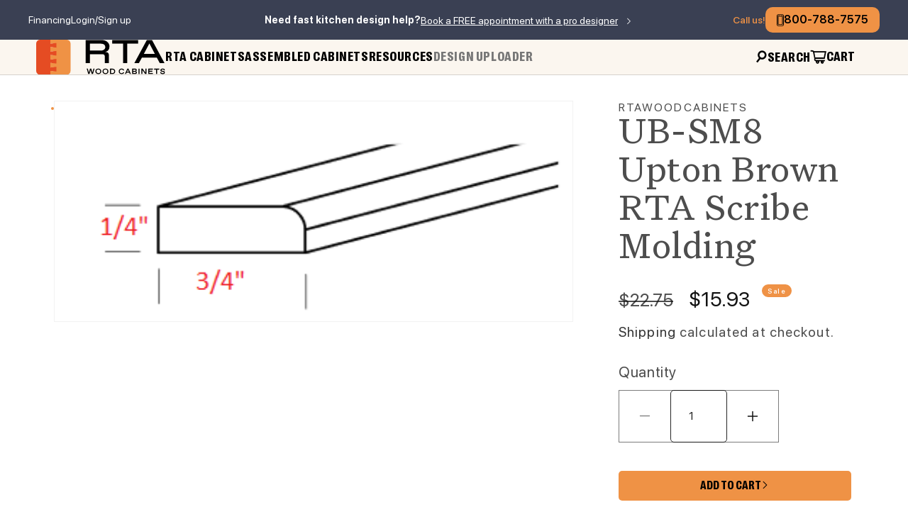

--- FILE ---
content_type: text/html; charset=utf-8
request_url: https://rtawoodcabinets.com/products/ub-sm8
body_size: 29988
content:
<!doctype html>
<html class="js" lang="en">
  <head>

  
  <meta name="robots" content="noindex, follow">
  

  


<script type="text/javascript">
var a = window.performance && window.performance.mark;
if (a) {
  window.performance.mark("shopsheriff.amp-snippet.start");
}
var doc = document;
var redirect = "/cart" === window.location.pathname
&& (doc.referrer.includes("ampproject.org") || doc.referrer.includes("/a/s/") )
&& !doc.location.search.includes("utm");

if(redirect) {
  var f = doc.location.search ? "&" : "?";
  window.location =
    window.location.origin
  + window.location.pathname
  + f
  + "utm_source=shopsheriff&utm_medium=amp&utm_campaign=shopsheriff&utm_content=add-to-cart";
}
if (a) {
  window.performance.mark("shopsheriff.amp-snippet.end");
}
      </script>


   <link rel="amphtml" href="https://rtawoodcabinets.com/a/s/products/ub-sm8">



    <meta charset="utf-8">
    <meta http-equiv="X-UA-Compatible" content="IE=edge">
    <meta name="viewport" content="width=device-width,initial-scale=1">
    <meta name="theme-color" content="">
    <link rel="canonical" href="https://rtawoodcabinets.com/products/ub-sm8"><link rel="icon" type="image/png" href="//rtawoodcabinets.com/cdn/shop/files/favicon_1.svg?crop=center&height=32&v=1720020265&width=32"><link rel="preconnect" href="https://fonts.shopifycdn.com" crossorigin><title>
      UB-SM8 Upton Brown Rustic Shaker RTA Scribe Molding
 &ndash; RTA Wood Cabinets</title>

    
      <meta name="description" content="JSI Upton Brown RTA Scribe Molding 96&quot; Long by 3/4&quot; Wide Finished Scribe Molding">
    

    

<meta property="og:site_name" content="RTA Wood Cabinets">
<meta property="og:url" content="https://rtawoodcabinets.com/products/ub-sm8">
<meta property="og:title" content="UB-SM8 Upton Brown Rustic Shaker RTA Scribe Molding">
<meta property="og:type" content="product">
<meta property="og:description" content="JSI Upton Brown RTA Scribe Molding 96&quot; Long by 3/4&quot; Wide Finished Scribe Molding"><meta property="og:image" content="http://rtawoodcabinets.com/cdn/shop/products/84_297be289-fa72-4ef3-8d0e-57d52da4abb8-152549.png?v=1748564880">
  <meta property="og:image:secure_url" content="https://rtawoodcabinets.com/cdn/shop/products/84_297be289-fa72-4ef3-8d0e-57d52da4abb8-152549.png?v=1748564880">
  <meta property="og:image:width" content="360">
  <meta property="og:image:height" content="153"><meta property="og:price:amount" content="15.93">
  <meta property="og:price:currency" content="USD"><meta name="twitter:card" content="summary_large_image">
<meta name="twitter:title" content="UB-SM8 Upton Brown Rustic Shaker RTA Scribe Molding">
<meta name="twitter:description" content="JSI Upton Brown RTA Scribe Molding 96&quot; Long by 3/4&quot; Wide Finished Scribe Molding">

    <script src="//rtawoodcabinets.com/cdn/shop/t/21/assets/jquery.js?v=14044491599898008241721153754" defer="defer"></script>
    <script src="//rtawoodcabinets.com/cdn/shop/t/21/assets/constants.js?v=58251544750838685771721153739" defer="defer"></script>
    <script src="//rtawoodcabinets.com/cdn/shop/t/21/assets/pubsub.js?v=158357773527763999511721153770" defer="defer"></script>
    <script src="//rtawoodcabinets.com/cdn/shop/t/21/assets/global.js?v=87834410621095357501762989552" defer="defer"></script><script src="//rtawoodcabinets.com/cdn/shop/t/21/assets/animations.js?v=88693664871331136111721153712" defer="defer"></script><!-- <script src="//rtawoodcabinets.com/cdn/shop/t/21/assets/hls.js?v=9548867325952522771721153747" defer="defer"></script>
    <script src="//rtawoodcabinets.com/cdn/shop/t/21/assets/jquery.cookie.js?v=122260493949522360551721153753" defer="defer"></script> -->

    <script src="https://cdn.jsdelivr.net/npm/@fancyapps/ui@5.0/dist/fancybox/fancybox.umd.js"></script>


    <script src="//rtawoodcabinets.com/cdn/shop/t/21/assets/swiper-bundle.min.js?v=57636454815115923131721153814" defer="defer"></script>
    <script src="//rtawoodcabinets.com/cdn/shop/t/21/assets/slick.min.js?v=71779134894361685811721153810" defer="defer"></script>
    <script src="//rtawoodcabinets.com/cdn/shop/t/21/assets/script.js?v=43066261668345941511738016995" defer="defer"></script>

    <script>window.performance && window.performance.mark && window.performance.mark('shopify.content_for_header.start');</script><meta name="google-site-verification" content="eucXuaoKNWBrIhSTfbUNYvXPn6V4ReKa-HXC6Udk4Q4">
<meta name="facebook-domain-verification" content="0bz0ry34ko8ah6ggny15gznnqu9wyj">
<meta id="shopify-digital-wallet" name="shopify-digital-wallet" content="/18170469/digital_wallets/dialog">
<link rel="alternate" type="application/json+oembed" href="https://rtawoodcabinets.com/products/ub-sm8.oembed">
<script async="async" src="/checkouts/internal/preloads.js?locale=en-US"></script>
<script id="shopify-features" type="application/json">{"accessToken":"6ca351a94000693678f1445d704e5f00","betas":["rich-media-storefront-analytics"],"domain":"rtawoodcabinets.com","predictiveSearch":true,"shopId":18170469,"locale":"en"}</script>
<script>var Shopify = Shopify || {};
Shopify.shop = "rtawoodcabinets.myshopify.com";
Shopify.locale = "en";
Shopify.currency = {"active":"USD","rate":"1.0"};
Shopify.country = "US";
Shopify.theme = {"name":"NEW WEBSITE","id":170046980411,"schema_name":"Dawn","schema_version":"14.0.0","theme_store_id":null,"role":"main"};
Shopify.theme.handle = "null";
Shopify.theme.style = {"id":null,"handle":null};
Shopify.cdnHost = "rtawoodcabinets.com/cdn";
Shopify.routes = Shopify.routes || {};
Shopify.routes.root = "/";</script>
<script type="module">!function(o){(o.Shopify=o.Shopify||{}).modules=!0}(window);</script>
<script>!function(o){function n(){var o=[];function n(){o.push(Array.prototype.slice.apply(arguments))}return n.q=o,n}var t=o.Shopify=o.Shopify||{};t.loadFeatures=n(),t.autoloadFeatures=n()}(window);</script>
<script id="shop-js-analytics" type="application/json">{"pageType":"product"}</script>
<script defer="defer" async type="module" src="//rtawoodcabinets.com/cdn/shopifycloud/shop-js/modules/v2/client.init-shop-cart-sync_BT-GjEfc.en.esm.js"></script>
<script defer="defer" async type="module" src="//rtawoodcabinets.com/cdn/shopifycloud/shop-js/modules/v2/chunk.common_D58fp_Oc.esm.js"></script>
<script defer="defer" async type="module" src="//rtawoodcabinets.com/cdn/shopifycloud/shop-js/modules/v2/chunk.modal_xMitdFEc.esm.js"></script>
<script type="module">
  await import("//rtawoodcabinets.com/cdn/shopifycloud/shop-js/modules/v2/client.init-shop-cart-sync_BT-GjEfc.en.esm.js");
await import("//rtawoodcabinets.com/cdn/shopifycloud/shop-js/modules/v2/chunk.common_D58fp_Oc.esm.js");
await import("//rtawoodcabinets.com/cdn/shopifycloud/shop-js/modules/v2/chunk.modal_xMitdFEc.esm.js");

  window.Shopify.SignInWithShop?.initShopCartSync?.({"fedCMEnabled":true,"windoidEnabled":true});

</script>
<script>(function() {
  var isLoaded = false;
  function asyncLoad() {
    if (isLoaded) return;
    isLoaded = true;
    var urls = ["\/\/static.zotabox.com\/5\/f\/5fc5c8e9b7015b9b592d03c2db8063bd\/widgets.js?shop=rtawoodcabinets.myshopify.com","https:\/\/embed.tawk.to\/widget-script\/598364bf4471ce54db652706\/default.js?shop=rtawoodcabinets.myshopify.com","https:\/\/static.zotabox.com\/5\/f\/5fc5c8e9b7015b9b592d03c2db8063bd\/widgets.js?shop=rtawoodcabinets.myshopify.com","https:\/\/ecommplugins-scripts.trustpilot.com\/v2.1\/js\/header.min.js?settings=eyJrZXkiOiIzNHJ0UDQ2ZmNVMVFpQVA0IiwicyI6Im5vbmUifQ==\u0026v=2.5\u0026shop=rtawoodcabinets.myshopify.com","https:\/\/ecommplugins-trustboxsettings.trustpilot.com\/rtawoodcabinets.myshopify.com.js?settings=1763502938591\u0026shop=rtawoodcabinets.myshopify.com","https:\/\/widget.trustpilot.com\/bootstrap\/v5\/tp.widget.sync.bootstrap.min.js?shop=rtawoodcabinets.myshopify.com","https:\/\/widget.trustpilot.com\/bootstrap\/v5\/tp.widget.sync.bootstrap.min.js?shop=rtawoodcabinets.myshopify.com","https:\/\/schemaplusfiles.s3.amazonaws.com\/loader.min.js?shop=rtawoodcabinets.myshopify.com","https:\/\/api.pp-prod-ads.ue2.breadgateway.net\/api\/shopify-plugin-backend\/messaging-app\/cart.js?shopId=2c49df57-a6e8-49d0-bc37-619d00b3e7aa\u0026shop=rtawoodcabinets.myshopify.com","https:\/\/static.dla.group\/dm-timer.js?shop=rtawoodcabinets.myshopify.com","https:\/\/d9fvwtvqz2fm1.cloudfront.net\/shop\/js\/discount-on-cart-pro.min.js?shop=rtawoodcabinets.myshopify.com","https:\/\/static.klaviyo.com\/onsite\/js\/YaXjCB\/klaviyo.js?company_id=YaXjCB\u0026shop=rtawoodcabinets.myshopify.com","https:\/\/ecommplugins-scripts.trustpilot.com\/v2.1\/js\/success.min.js?settings=eyJrZXkiOiIzNHJ0UDQ2ZmNVMVFpQVA0IiwicyI6Im5vbmUiLCJ0IjpbIm9yZGVycy9wYWlkIiwidHJ1c3RwaWxvdE9yZGVyQ29uZmlybWVkIl0sInYiOiIiLCJhIjoiU2hvcGlmeS0yMDIxLTA0In0=\u0026shop=rtawoodcabinets.myshopify.com","https:\/\/ecommplugins-scripts.trustpilot.com\/v2.1\/js\/success.min.js?settings=eyJrZXkiOiIzNHJ0UDQ2ZmNVMVFpQVA0IiwicyI6Im5vbmUiLCJ0IjpbIm9yZGVycy9wYWlkIiwidHJ1c3RwaWxvdE9yZGVyQ29uZmlybWVkIl0sInYiOiIiLCJhIjoiU2hvcGlmeS0yMDIxLTA0In0=\u0026shop=rtawoodcabinets.myshopify.com","https:\/\/ecommplugins-scripts.trustpilot.com\/v2.1\/js\/success.min.js?settings=eyJrZXkiOiIzNHJ0UDQ2ZmNVMVFpQVA0IiwicyI6Im5vbmUiLCJ0IjpbIm9yZGVycy9wYWlkIiwidHJ1c3RwaWxvdE9yZGVyQ29uZmlybWVkIl0sInYiOiIiLCJhIjoiU2hvcGlmeS0yMDIxLTA0In0=\u0026shop=rtawoodcabinets.myshopify.com","https:\/\/ecommplugins-scripts.trustpilot.com\/v2.1\/js\/success.min.js?settings=eyJrZXkiOiIzNHJ0UDQ2ZmNVMVFpQVA0IiwicyI6Im5vbmUiLCJ0IjpbIm9yZGVycy9wYWlkIiwidHJ1c3RwaWxvdE9yZGVyQ29uZmlybWVkIl0sInYiOiIiLCJhIjoiU2hvcGlmeS0yMDIxLTA0In0=\u0026shop=rtawoodcabinets.myshopify.com","https:\/\/ecommplugins-scripts.trustpilot.com\/v2.1\/js\/success.min.js?settings=eyJrZXkiOiIzNHJ0UDQ2ZmNVMVFpQVA0IiwicyI6Im5vbmUiLCJ0IjpbIm9yZGVycy9wYWlkIiwidHJ1c3RwaWxvdE9yZGVyQ29uZmlybWVkIl0sInYiOiIiLCJhIjoiU2hvcGlmeS0yMDIxLTA0In0=\u0026shop=rtawoodcabinets.myshopify.com","https:\/\/ecommplugins-scripts.trustpilot.com\/v2.1\/js\/success.min.js?settings=eyJrZXkiOiIzNHJ0UDQ2ZmNVMVFpQVA0IiwicyI6Im5vbmUiLCJ0IjpbIm9yZGVycy9wYWlkIiwidHJ1c3RwaWxvdE9yZGVyQ29uZmlybWVkIl0sInYiOiIiLCJhIjoiU2hvcGlmeS0yMDIxLTA0In0=\u0026shop=rtawoodcabinets.myshopify.com"];
    for (var i = 0; i < urls.length; i++) {
      var s = document.createElement('script');
      s.type = 'text/javascript';
      s.async = true;
      s.src = urls[i];
      var x = document.getElementsByTagName('script')[0];
      x.parentNode.insertBefore(s, x);
    }
  };
  if(window.attachEvent) {
    window.attachEvent('onload', asyncLoad);
  } else {
    window.addEventListener('load', asyncLoad, false);
  }
})();</script>
<script id="__st">var __st={"a":18170469,"offset":-18000,"reqid":"b2b30101-9df0-4a8e-8353-47625c5c8a3f-1769176101","pageurl":"rtawoodcabinets.com\/products\/ub-sm8","u":"790b177ee0ed","p":"product","rtyp":"product","rid":3239910277201};</script>
<script>window.ShopifyPaypalV4VisibilityTracking = true;</script>
<script id="captcha-bootstrap">!function(){'use strict';const t='contact',e='account',n='new_comment',o=[[t,t],['blogs',n],['comments',n],[t,'customer']],c=[[e,'customer_login'],[e,'guest_login'],[e,'recover_customer_password'],[e,'create_customer']],r=t=>t.map((([t,e])=>`form[action*='/${t}']:not([data-nocaptcha='true']) input[name='form_type'][value='${e}']`)).join(','),a=t=>()=>t?[...document.querySelectorAll(t)].map((t=>t.form)):[];function s(){const t=[...o],e=r(t);return a(e)}const i='password',u='form_key',d=['recaptcha-v3-token','g-recaptcha-response','h-captcha-response',i],f=()=>{try{return window.sessionStorage}catch{return}},m='__shopify_v',_=t=>t.elements[u];function p(t,e,n=!1){try{const o=window.sessionStorage,c=JSON.parse(o.getItem(e)),{data:r}=function(t){const{data:e,action:n}=t;return t[m]||n?{data:e,action:n}:{data:t,action:n}}(c);for(const[e,n]of Object.entries(r))t.elements[e]&&(t.elements[e].value=n);n&&o.removeItem(e)}catch(o){console.error('form repopulation failed',{error:o})}}const l='form_type',E='cptcha';function T(t){t.dataset[E]=!0}const w=window,h=w.document,L='Shopify',v='ce_forms',y='captcha';let A=!1;((t,e)=>{const n=(g='f06e6c50-85a8-45c8-87d0-21a2b65856fe',I='https://cdn.shopify.com/shopifycloud/storefront-forms-hcaptcha/ce_storefront_forms_captcha_hcaptcha.v1.5.2.iife.js',D={infoText:'Protected by hCaptcha',privacyText:'Privacy',termsText:'Terms'},(t,e,n)=>{const o=w[L][v],c=o.bindForm;if(c)return c(t,g,e,D).then(n);var r;o.q.push([[t,g,e,D],n]),r=I,A||(h.body.append(Object.assign(h.createElement('script'),{id:'captcha-provider',async:!0,src:r})),A=!0)});var g,I,D;w[L]=w[L]||{},w[L][v]=w[L][v]||{},w[L][v].q=[],w[L][y]=w[L][y]||{},w[L][y].protect=function(t,e){n(t,void 0,e),T(t)},Object.freeze(w[L][y]),function(t,e,n,w,h,L){const[v,y,A,g]=function(t,e,n){const i=e?o:[],u=t?c:[],d=[...i,...u],f=r(d),m=r(i),_=r(d.filter((([t,e])=>n.includes(e))));return[a(f),a(m),a(_),s()]}(w,h,L),I=t=>{const e=t.target;return e instanceof HTMLFormElement?e:e&&e.form},D=t=>v().includes(t);t.addEventListener('submit',(t=>{const e=I(t);if(!e)return;const n=D(e)&&!e.dataset.hcaptchaBound&&!e.dataset.recaptchaBound,o=_(e),c=g().includes(e)&&(!o||!o.value);(n||c)&&t.preventDefault(),c&&!n&&(function(t){try{if(!f())return;!function(t){const e=f();if(!e)return;const n=_(t);if(!n)return;const o=n.value;o&&e.removeItem(o)}(t);const e=Array.from(Array(32),(()=>Math.random().toString(36)[2])).join('');!function(t,e){_(t)||t.append(Object.assign(document.createElement('input'),{type:'hidden',name:u})),t.elements[u].value=e}(t,e),function(t,e){const n=f();if(!n)return;const o=[...t.querySelectorAll(`input[type='${i}']`)].map((({name:t})=>t)),c=[...d,...o],r={};for(const[a,s]of new FormData(t).entries())c.includes(a)||(r[a]=s);n.setItem(e,JSON.stringify({[m]:1,action:t.action,data:r}))}(t,e)}catch(e){console.error('failed to persist form',e)}}(e),e.submit())}));const S=(t,e)=>{t&&!t.dataset[E]&&(n(t,e.some((e=>e===t))),T(t))};for(const o of['focusin','change'])t.addEventListener(o,(t=>{const e=I(t);D(e)&&S(e,y())}));const B=e.get('form_key'),M=e.get(l),P=B&&M;t.addEventListener('DOMContentLoaded',(()=>{const t=y();if(P)for(const e of t)e.elements[l].value===M&&p(e,B);[...new Set([...A(),...v().filter((t=>'true'===t.dataset.shopifyCaptcha))])].forEach((e=>S(e,t)))}))}(h,new URLSearchParams(w.location.search),n,t,e,['guest_login'])})(!0,!0)}();</script>
<script integrity="sha256-4kQ18oKyAcykRKYeNunJcIwy7WH5gtpwJnB7kiuLZ1E=" data-source-attribution="shopify.loadfeatures" defer="defer" src="//rtawoodcabinets.com/cdn/shopifycloud/storefront/assets/storefront/load_feature-a0a9edcb.js" crossorigin="anonymous"></script>
<script data-source-attribution="shopify.dynamic_checkout.dynamic.init">var Shopify=Shopify||{};Shopify.PaymentButton=Shopify.PaymentButton||{isStorefrontPortableWallets:!0,init:function(){window.Shopify.PaymentButton.init=function(){};var t=document.createElement("script");t.src="https://rtawoodcabinets.com/cdn/shopifycloud/portable-wallets/latest/portable-wallets.en.js",t.type="module",document.head.appendChild(t)}};
</script>
<script data-source-attribution="shopify.dynamic_checkout.buyer_consent">
  function portableWalletsHideBuyerConsent(e){var t=document.getElementById("shopify-buyer-consent"),n=document.getElementById("shopify-subscription-policy-button");t&&n&&(t.classList.add("hidden"),t.setAttribute("aria-hidden","true"),n.removeEventListener("click",e))}function portableWalletsShowBuyerConsent(e){var t=document.getElementById("shopify-buyer-consent"),n=document.getElementById("shopify-subscription-policy-button");t&&n&&(t.classList.remove("hidden"),t.removeAttribute("aria-hidden"),n.addEventListener("click",e))}window.Shopify?.PaymentButton&&(window.Shopify.PaymentButton.hideBuyerConsent=portableWalletsHideBuyerConsent,window.Shopify.PaymentButton.showBuyerConsent=portableWalletsShowBuyerConsent);
</script>
<script>
  function portableWalletsCleanup(e){e&&e.src&&console.error("Failed to load portable wallets script "+e.src);var t=document.querySelectorAll("shopify-accelerated-checkout .shopify-payment-button__skeleton, shopify-accelerated-checkout-cart .wallet-cart-button__skeleton"),e=document.getElementById("shopify-buyer-consent");for(let e=0;e<t.length;e++)t[e].remove();e&&e.remove()}function portableWalletsNotLoadedAsModule(e){e instanceof ErrorEvent&&"string"==typeof e.message&&e.message.includes("import.meta")&&"string"==typeof e.filename&&e.filename.includes("portable-wallets")&&(window.removeEventListener("error",portableWalletsNotLoadedAsModule),window.Shopify.PaymentButton.failedToLoad=e,"loading"===document.readyState?document.addEventListener("DOMContentLoaded",window.Shopify.PaymentButton.init):window.Shopify.PaymentButton.init())}window.addEventListener("error",portableWalletsNotLoadedAsModule);
</script>

<script type="module" src="https://rtawoodcabinets.com/cdn/shopifycloud/portable-wallets/latest/portable-wallets.en.js" onError="portableWalletsCleanup(this)" crossorigin="anonymous"></script>
<script nomodule>
  document.addEventListener("DOMContentLoaded", portableWalletsCleanup);
</script>

<link id="shopify-accelerated-checkout-styles" rel="stylesheet" media="screen" href="https://rtawoodcabinets.com/cdn/shopifycloud/portable-wallets/latest/accelerated-checkout-backwards-compat.css" crossorigin="anonymous">
<style id="shopify-accelerated-checkout-cart">
        #shopify-buyer-consent {
  margin-top: 1em;
  display: inline-block;
  width: 100%;
}

#shopify-buyer-consent.hidden {
  display: none;
}

#shopify-subscription-policy-button {
  background: none;
  border: none;
  padding: 0;
  text-decoration: underline;
  font-size: inherit;
  cursor: pointer;
}

#shopify-subscription-policy-button::before {
  box-shadow: none;
}

      </style>
<script id="sections-script" data-sections="header" defer="defer" src="//rtawoodcabinets.com/cdn/shop/t/21/compiled_assets/scripts.js?v=31771"></script>
<script>window.performance && window.performance.mark && window.performance.mark('shopify.content_for_header.end');</script>


    <style data-shopify>
      @font-face {
  font-family: Assistant;
  font-weight: 400;
  font-style: normal;
  font-display: swap;
  src: url("//rtawoodcabinets.com/cdn/fonts/assistant/assistant_n4.9120912a469cad1cc292572851508ca49d12e768.woff2") format("woff2"),
       url("//rtawoodcabinets.com/cdn/fonts/assistant/assistant_n4.6e9875ce64e0fefcd3f4446b7ec9036b3ddd2985.woff") format("woff");
}

      @font-face {
  font-family: Assistant;
  font-weight: 700;
  font-style: normal;
  font-display: swap;
  src: url("//rtawoodcabinets.com/cdn/fonts/assistant/assistant_n7.bf44452348ec8b8efa3aa3068825305886b1c83c.woff2") format("woff2"),
       url("//rtawoodcabinets.com/cdn/fonts/assistant/assistant_n7.0c887fee83f6b3bda822f1150b912c72da0f7b64.woff") format("woff");
}

      
      
      @font-face {
  font-family: Assistant;
  font-weight: 400;
  font-style: normal;
  font-display: swap;
  src: url("//rtawoodcabinets.com/cdn/fonts/assistant/assistant_n4.9120912a469cad1cc292572851508ca49d12e768.woff2") format("woff2"),
       url("//rtawoodcabinets.com/cdn/fonts/assistant/assistant_n4.6e9875ce64e0fefcd3f4446b7ec9036b3ddd2985.woff") format("woff");
}


      
        :root,
        .color-scheme-1 {
          --color-background: 255,255,255;
        
          --gradient-background: #ffffff;
        

        

        --color-foreground: 18,18,18;
        --color-background-contrast: 191,191,191;
        --color-shadow: 18,18,18;
        --color-button: 18,18,18;
        --color-button-text: 255,255,255;
        --color-secondary-button: 255,255,255;
        --color-secondary-button-text: 18,18,18;
        --color-link: 18,18,18;
        --color-badge-foreground: 18,18,18;
        --color-badge-background: 255,255,255;
        --color-badge-border: 18,18,18;
        --payment-terms-background-color: rgb(255 255 255);
      }
      
        
        .color-scheme-2 {
          --color-background: 243,243,243;
        
          --gradient-background: #f3f3f3;
        

        

        --color-foreground: 18,18,18;
        --color-background-contrast: 179,179,179;
        --color-shadow: 18,18,18;
        --color-button: 18,18,18;
        --color-button-text: 243,243,243;
        --color-secondary-button: 243,243,243;
        --color-secondary-button-text: 18,18,18;
        --color-link: 18,18,18;
        --color-badge-foreground: 18,18,18;
        --color-badge-background: 243,243,243;
        --color-badge-border: 18,18,18;
        --payment-terms-background-color: rgb(243 243 243);
      }
      
        
        .color-scheme-3 {
          --color-background: 36,40,51;
        
          --gradient-background: #242833;
        

        

        --color-foreground: 255,255,255;
        --color-background-contrast: 47,52,66;
        --color-shadow: 18,18,18;
        --color-button: 255,255,255;
        --color-button-text: 0,0,0;
        --color-secondary-button: 36,40,51;
        --color-secondary-button-text: 255,255,255;
        --color-link: 255,255,255;
        --color-badge-foreground: 255,255,255;
        --color-badge-background: 36,40,51;
        --color-badge-border: 255,255,255;
        --payment-terms-background-color: rgb(36 40 51);
      }
      
        
        .color-scheme-4 {
          --color-background: 18,18,18;
        
          --gradient-background: #121212;
        

        

        --color-foreground: 255,255,255;
        --color-background-contrast: 146,146,146;
        --color-shadow: 18,18,18;
        --color-button: 255,255,255;
        --color-button-text: 18,18,18;
        --color-secondary-button: 18,18,18;
        --color-secondary-button-text: 255,255,255;
        --color-link: 255,255,255;
        --color-badge-foreground: 255,255,255;
        --color-badge-background: 18,18,18;
        --color-badge-border: 255,255,255;
        --payment-terms-background-color: rgb(18 18 18);
      }
      
        
        .color-scheme-5 {
          --color-background: 51,79,180;
        
          --gradient-background: #334fb4;
        

        

        --color-foreground: 255,255,255;
        --color-background-contrast: 23,35,81;
        --color-shadow: 18,18,18;
        --color-button: 255,255,255;
        --color-button-text: 51,79,180;
        --color-secondary-button: 51,79,180;
        --color-secondary-button-text: 255,255,255;
        --color-link: 255,255,255;
        --color-badge-foreground: 255,255,255;
        --color-badge-background: 51,79,180;
        --color-badge-border: 255,255,255;
        --payment-terms-background-color: rgb(51 79 180);
      }
      

      body, .color-scheme-1, .color-scheme-2, .color-scheme-3, .color-scheme-4, .color-scheme-5 {
        color: rgba(var(--color-foreground), 0.75);
        background-color: rgb(var(--color-background));
      }

      :root {
        --font-body-family: Assistant, sans-serif;
        --font-body-style: normal;
        --font-body-weight: 400;
        --font-body-weight-bold: 700;

        --font-heading-family: Assistant, sans-serif;
        --font-heading-style: normal;
        --font-heading-weight: 400;

        --font-body-scale: 1.0;
        --font-heading-scale: 1.0;

        --media-padding: px;
        --media-border-opacity: 0.05;
        --media-border-width: 1px;
        --media-radius: 0px;
        --media-shadow-opacity: 0.0;
        --media-shadow-horizontal-offset: 0px;
        --media-shadow-vertical-offset: 4px;
        --media-shadow-blur-radius: 5px;
        --media-shadow-visible: 0;

        --page-width: 120rem;
        --page-width-margin: 0rem;

        --product-card-image-padding: 0.0rem;
        --product-card-corner-radius: 0.0rem;
        --product-card-text-alignment: left;
        --product-card-border-width: 0.0rem;
        --product-card-border-opacity: 0.1;
        --product-card-shadow-opacity: 0.0;
        --product-card-shadow-visible: 0;
        --product-card-shadow-horizontal-offset: 0.0rem;
        --product-card-shadow-vertical-offset: 0.4rem;
        --product-card-shadow-blur-radius: 0.5rem;

        --collection-card-image-padding: 0.0rem;
        --collection-card-corner-radius: 0.0rem;
        --collection-card-text-alignment: left;
        --collection-card-border-width: 0.0rem;
        --collection-card-border-opacity: 0.1;
        --collection-card-shadow-opacity: 0.0;
        --collection-card-shadow-visible: 0;
        --collection-card-shadow-horizontal-offset: 0.0rem;
        --collection-card-shadow-vertical-offset: 0.4rem;
        --collection-card-shadow-blur-radius: 0.5rem;

        --blog-card-image-padding: 0.0rem;
        --blog-card-corner-radius: 0.0rem;
        --blog-card-text-alignment: left;
        --blog-card-border-width: 0.0rem;
        --blog-card-border-opacity: 0.1;
        --blog-card-shadow-opacity: 0.0;
        --blog-card-shadow-visible: 0;
        --blog-card-shadow-horizontal-offset: 0.0rem;
        --blog-card-shadow-vertical-offset: 0.4rem;
        --blog-card-shadow-blur-radius: 0.5rem;

        --badge-corner-radius: 4.0rem;

        --popup-border-width: 1px;
        --popup-border-opacity: 0.1;
        --popup-corner-radius: 0px;
        --popup-shadow-opacity: 0.05;
        --popup-shadow-horizontal-offset: 0px;
        --popup-shadow-vertical-offset: 4px;
        --popup-shadow-blur-radius: 5px;

        --drawer-border-width: 1px;
        --drawer-border-opacity: 0.1;
        --drawer-shadow-opacity: 0.0;
        --drawer-shadow-horizontal-offset: 0px;
        --drawer-shadow-vertical-offset: 4px;
        --drawer-shadow-blur-radius: 5px;

        --spacing-sections-desktop: 0px;
        --spacing-sections-mobile: 0px;

        --grid-desktop-vertical-spacing: 8px;
        --grid-desktop-horizontal-spacing: 8px;
        --grid-mobile-vertical-spacing: 4px;
        --grid-mobile-horizontal-spacing: 4px;

        --text-boxes-border-opacity: 0.1;
        --text-boxes-border-width: 0px;
        --text-boxes-radius: 0px;
        --text-boxes-shadow-opacity: 0.0;
        --text-boxes-shadow-visible: 0;
        --text-boxes-shadow-horizontal-offset: 0px;
        --text-boxes-shadow-vertical-offset: 4px;
        --text-boxes-shadow-blur-radius: 5px;

        --buttons-radius: 0px;
        --buttons-radius-outset: 0px;
        --buttons-border-width: 1px;
        --buttons-border-opacity: 1.0;
        --buttons-shadow-opacity: 0.0;
        --buttons-shadow-visible: 0;
        --buttons-shadow-horizontal-offset: 0px;
        --buttons-shadow-vertical-offset: 4px;
        --buttons-shadow-blur-radius: 5px;
        --buttons-border-offset: 0px;

        --inputs-radius: 0px;
        --inputs-border-width: 1px;
        --inputs-border-opacity: 0.55;
        --inputs-shadow-opacity: 0.0;
        --inputs-shadow-horizontal-offset: 0px;
        --inputs-margin-offset: 0px;
        --inputs-shadow-vertical-offset: 4px;
        --inputs-shadow-blur-radius: 5px;
        --inputs-radius-outset: 0px;

        --variant-pills-radius: 40px;
        --variant-pills-border-width: 1px;
        --variant-pills-border-opacity: 0.55;
        --variant-pills-shadow-opacity: 0.0;
        --variant-pills-shadow-horizontal-offset: 0px;
        --variant-pills-shadow-vertical-offset: 4px;
        --variant-pills-shadow-blur-radius: 5px;
      }

      *,
      *::before,
      *::after {
        box-sizing: inherit;
      }

      html {
        box-sizing: border-box;
        font-size: calc(var(--font-body-scale) * 62.5%);
        height: 100%;
      }

      body {
        display: grid;
        grid-template-rows: auto auto 1fr auto;
        grid-template-columns: 100%;
        min-height: 100%;
        margin: 0;
        font-size: 1.5rem;
        letter-spacing: 0.06rem;
        line-height: calc(1 + 0.8 / var(--font-body-scale));
        font-family: var(--font-body-family);
        font-style: var(--font-body-style);
        font-weight: var(--font-body-weight);
      }

      @media screen and (min-width: 750px) {
        body {
          font-size: 1.6rem;
        }
      }
    </style>

    <link href="//rtawoodcabinets.com/cdn/shop/t/21/assets/base.css?v=16534392784228263581721153713" rel="stylesheet" type="text/css" media="all" />
    <link href="https://use.typekit.net/nog8pdo.css" rel="stylesheet" type="text/css" media="all" />
      <link
        rel="stylesheet"
        href="https://cdn.jsdelivr.net/npm/@fancyapps/ui@5.0/dist/fancybox/fancybox.css"
      />
    <link href="//rtawoodcabinets.com/cdn/shop/t/21/assets/restored-styles.css?v=111407339164307383331763485632" rel="stylesheet" type="text/css" media="all" />
    <link href="//rtawoodcabinets.com/cdn/shop/t/21/assets/custom.css?v=36260279485077506671762353567" rel="stylesheet" type="text/css" media="all" />

      <link rel="preload" as="font" href="//rtawoodcabinets.com/cdn/fonts/assistant/assistant_n4.9120912a469cad1cc292572851508ca49d12e768.woff2" type="font/woff2" crossorigin>
      

      <link rel="preload" as="font" href="//rtawoodcabinets.com/cdn/fonts/assistant/assistant_n4.9120912a469cad1cc292572851508ca49d12e768.woff2" type="font/woff2" crossorigin>
      
<link
        rel="stylesheet"
        href="//rtawoodcabinets.com/cdn/shop/t/21/assets/component-predictive-search.css?v=118923337488134913561721153732"
        media="print"
        onload="this.media='all'"
      ><script>
      if (Shopify.designMode) {
        document.documentElement.classList.add('shopify-design-mode');
      }
    </script>

    <script>
    function gtag_report_conversion(url) {
      var callback = function () {
        if (typeof(url) != 'undefined') {
          window.location = url;
        }
      };
      gtag('event', 'conversion', {
          'send_to': 'AW-945242164/HOUHCJTx6MoZELSA3cID',
          'event_callback': callback
      });
      return false;
    }
    </script>

     <script type="application/ld+json">
      {
         "@context": "http://schema.org",
         "@type": "WebSite",
         "url": "https://rtawoodcabinets.com/",
         "potentialAction": {
           "@type": "SearchAction",
           "target": "https://rtawoodcabinets.com/search?q={search_term_string}",
           "query-input": "required name=search_term_string"
         }
      }
      </script>

    <script type="application/ld+json">
      {
        "@context": "https://schema.org",
        "@type": "Organization",
        "name": "RTA Wood Cabinets",
        "url": "https://rtawoodcabinets.com/",
        "logo": "https://rtawoodcabinets.com/cdn/shop/files/logo_5.svg",
        "contactPoint": {
          "@type": "ContactPoint",
          "telephone": "800-788-7575",
          "contactType": "customer service",
          "contactOption": "TollFree",
          "areaServed": "US",
          "availableLanguage": "en"
        },
        "sameAs": [
          "https://www.facebook.com/RTA-Wood-Cabinets-995692550534454/",
          "https://www.youtube.com/channel/UCc-MQ7GwHLqLoRM6H6jdzKg",
          "https://www.instagram.com/rtawoodcabinets/?hl=en",
          "https://rtawoodcabinets.com/"
        ]
      }
      </script>

      <script type="text/javascript">
          (function(c,l,a,r,i,t,y){
              c[a]=c[a]||function(){(c[a].q=c[a].q||[]).push(arguments)};
              t=l.createElement(r);t.async=1;t.src="https://www.clarity.ms/tag/"+i;
              y=l.getElementsByTagName(r)[0];y.parentNode.insertBefore(t,y);
          })(window, document, "clarity", "script", "jy954jhsl6");
      </script>
  <!-- BEGIN app block: shopify://apps/dr-stacked-discounts/blocks/instant-load/f428e1ae-8a34-4767-8189-f8339f3ab12b --><!-- For self-installation -->
<script>(() => {const installerKey = 'docapp-discount-auto-install'; const urlParams = new URLSearchParams(window.location.search); if (urlParams.get(installerKey)) {window.sessionStorage.setItem(installerKey, JSON.stringify({integrationId: urlParams.get('docapp-integration-id'), divClass: urlParams.get('docapp-install-class'), check: urlParams.get('docapp-check')}));}})();</script>
<script>(() => {const previewKey = 'docapp-discount-test'; const urlParams = new URLSearchParams(window.location.search); if (urlParams.get(previewKey)) {window.sessionStorage.setItem(previewKey, JSON.stringify({active: true, integrationId: urlParams.get('docapp-discount-inst-test')}));}})();</script>
<script>window.discountOnCartProAppBlock = true;</script>

<!-- App speed-up -->
<script id="docapp-discount-speedup">
    (() => { if (window.discountOnCartProAppLoaded) return; let script = document.createElement('script'); script.src = "https://d9fvwtvqz2fm1.cloudfront.net/shop/js/discount-on-cart-pro.min.js?shop=rtawoodcabinets.myshopify.com"; document.getElementById('docapp-discount-speedup').after(script); })();
</script>


<!-- END app block --><!-- BEGIN app block: shopify://apps/pagefly-page-builder/blocks/app-embed/83e179f7-59a0-4589-8c66-c0dddf959200 -->

<!-- BEGIN app snippet: pagefly-cro-ab-testing-main -->







<script>
  ;(function () {
    const url = new URL(window.location)
    const viewParam = url.searchParams.get('view')
    if (viewParam && viewParam.includes('variant-pf-')) {
      url.searchParams.set('pf_v', viewParam)
      url.searchParams.delete('view')
      window.history.replaceState({}, '', url)
    }
  })()
</script>



<script type='module'>
  
  window.PAGEFLY_CRO = window.PAGEFLY_CRO || {}

  window.PAGEFLY_CRO['data_debug'] = {
    original_template_suffix: "all_products",
    allow_ab_test: false,
    ab_test_start_time: 0,
    ab_test_end_time: 0,
    today_date_time: 1769176102000,
  }
  window.PAGEFLY_CRO['GA4'] = { enabled: false}
</script>

<!-- END app snippet -->








  <script src='https://cdn.shopify.com/extensions/019bb4f9-aed6-78a3-be91-e9d44663e6bf/pagefly-page-builder-215/assets/pagefly-helper.js' defer='defer'></script>

  <script src='https://cdn.shopify.com/extensions/019bb4f9-aed6-78a3-be91-e9d44663e6bf/pagefly-page-builder-215/assets/pagefly-general-helper.js' defer='defer'></script>

  <script src='https://cdn.shopify.com/extensions/019bb4f9-aed6-78a3-be91-e9d44663e6bf/pagefly-page-builder-215/assets/pagefly-snap-slider.js' defer='defer'></script>

  <script src='https://cdn.shopify.com/extensions/019bb4f9-aed6-78a3-be91-e9d44663e6bf/pagefly-page-builder-215/assets/pagefly-slideshow-v3.js' defer='defer'></script>

  <script src='https://cdn.shopify.com/extensions/019bb4f9-aed6-78a3-be91-e9d44663e6bf/pagefly-page-builder-215/assets/pagefly-slideshow-v4.js' defer='defer'></script>

  <script src='https://cdn.shopify.com/extensions/019bb4f9-aed6-78a3-be91-e9d44663e6bf/pagefly-page-builder-215/assets/pagefly-glider.js' defer='defer'></script>

  <script src='https://cdn.shopify.com/extensions/019bb4f9-aed6-78a3-be91-e9d44663e6bf/pagefly-page-builder-215/assets/pagefly-slideshow-v1-v2.js' defer='defer'></script>

  <script src='https://cdn.shopify.com/extensions/019bb4f9-aed6-78a3-be91-e9d44663e6bf/pagefly-page-builder-215/assets/pagefly-product-media.js' defer='defer'></script>

  <script src='https://cdn.shopify.com/extensions/019bb4f9-aed6-78a3-be91-e9d44663e6bf/pagefly-page-builder-215/assets/pagefly-product.js' defer='defer'></script>


<script id='pagefly-helper-data' type='application/json'>
  {
    "page_optimization": {
      "assets_prefetching": false
    },
    "elements_asset_mapper": {
      "Accordion": "https://cdn.shopify.com/extensions/019bb4f9-aed6-78a3-be91-e9d44663e6bf/pagefly-page-builder-215/assets/pagefly-accordion.js",
      "Accordion3": "https://cdn.shopify.com/extensions/019bb4f9-aed6-78a3-be91-e9d44663e6bf/pagefly-page-builder-215/assets/pagefly-accordion3.js",
      "CountDown": "https://cdn.shopify.com/extensions/019bb4f9-aed6-78a3-be91-e9d44663e6bf/pagefly-page-builder-215/assets/pagefly-countdown.js",
      "GMap1": "https://cdn.shopify.com/extensions/019bb4f9-aed6-78a3-be91-e9d44663e6bf/pagefly-page-builder-215/assets/pagefly-gmap.js",
      "GMap2": "https://cdn.shopify.com/extensions/019bb4f9-aed6-78a3-be91-e9d44663e6bf/pagefly-page-builder-215/assets/pagefly-gmap.js",
      "GMapBasicV2": "https://cdn.shopify.com/extensions/019bb4f9-aed6-78a3-be91-e9d44663e6bf/pagefly-page-builder-215/assets/pagefly-gmap.js",
      "GMapAdvancedV2": "https://cdn.shopify.com/extensions/019bb4f9-aed6-78a3-be91-e9d44663e6bf/pagefly-page-builder-215/assets/pagefly-gmap.js",
      "HTML.Video": "https://cdn.shopify.com/extensions/019bb4f9-aed6-78a3-be91-e9d44663e6bf/pagefly-page-builder-215/assets/pagefly-htmlvideo.js",
      "HTML.Video2": "https://cdn.shopify.com/extensions/019bb4f9-aed6-78a3-be91-e9d44663e6bf/pagefly-page-builder-215/assets/pagefly-htmlvideo2.js",
      "HTML.Video3": "https://cdn.shopify.com/extensions/019bb4f9-aed6-78a3-be91-e9d44663e6bf/pagefly-page-builder-215/assets/pagefly-htmlvideo2.js",
      "BackgroundVideo": "https://cdn.shopify.com/extensions/019bb4f9-aed6-78a3-be91-e9d44663e6bf/pagefly-page-builder-215/assets/pagefly-htmlvideo2.js",
      "Instagram": "https://cdn.shopify.com/extensions/019bb4f9-aed6-78a3-be91-e9d44663e6bf/pagefly-page-builder-215/assets/pagefly-instagram.js",
      "Instagram2": "https://cdn.shopify.com/extensions/019bb4f9-aed6-78a3-be91-e9d44663e6bf/pagefly-page-builder-215/assets/pagefly-instagram.js",
      "Insta3": "https://cdn.shopify.com/extensions/019bb4f9-aed6-78a3-be91-e9d44663e6bf/pagefly-page-builder-215/assets/pagefly-instagram3.js",
      "Tabs": "https://cdn.shopify.com/extensions/019bb4f9-aed6-78a3-be91-e9d44663e6bf/pagefly-page-builder-215/assets/pagefly-tab.js",
      "Tabs3": "https://cdn.shopify.com/extensions/019bb4f9-aed6-78a3-be91-e9d44663e6bf/pagefly-page-builder-215/assets/pagefly-tab3.js",
      "ProductBox": "https://cdn.shopify.com/extensions/019bb4f9-aed6-78a3-be91-e9d44663e6bf/pagefly-page-builder-215/assets/pagefly-cart.js",
      "FBPageBox2": "https://cdn.shopify.com/extensions/019bb4f9-aed6-78a3-be91-e9d44663e6bf/pagefly-page-builder-215/assets/pagefly-facebook.js",
      "FBLikeButton2": "https://cdn.shopify.com/extensions/019bb4f9-aed6-78a3-be91-e9d44663e6bf/pagefly-page-builder-215/assets/pagefly-facebook.js",
      "TwitterFeed2": "https://cdn.shopify.com/extensions/019bb4f9-aed6-78a3-be91-e9d44663e6bf/pagefly-page-builder-215/assets/pagefly-twitter.js",
      "Paragraph4": "https://cdn.shopify.com/extensions/019bb4f9-aed6-78a3-be91-e9d44663e6bf/pagefly-page-builder-215/assets/pagefly-paragraph4.js",

      "AliReviews": "https://cdn.shopify.com/extensions/019bb4f9-aed6-78a3-be91-e9d44663e6bf/pagefly-page-builder-215/assets/pagefly-3rd-elements.js",
      "BackInStock": "https://cdn.shopify.com/extensions/019bb4f9-aed6-78a3-be91-e9d44663e6bf/pagefly-page-builder-215/assets/pagefly-3rd-elements.js",
      "GloboBackInStock": "https://cdn.shopify.com/extensions/019bb4f9-aed6-78a3-be91-e9d44663e6bf/pagefly-page-builder-215/assets/pagefly-3rd-elements.js",
      "GrowaveWishlist": "https://cdn.shopify.com/extensions/019bb4f9-aed6-78a3-be91-e9d44663e6bf/pagefly-page-builder-215/assets/pagefly-3rd-elements.js",
      "InfiniteOptionsShopPad": "https://cdn.shopify.com/extensions/019bb4f9-aed6-78a3-be91-e9d44663e6bf/pagefly-page-builder-215/assets/pagefly-3rd-elements.js",
      "InkybayProductPersonalizer": "https://cdn.shopify.com/extensions/019bb4f9-aed6-78a3-be91-e9d44663e6bf/pagefly-page-builder-215/assets/pagefly-3rd-elements.js",
      "LimeSpot": "https://cdn.shopify.com/extensions/019bb4f9-aed6-78a3-be91-e9d44663e6bf/pagefly-page-builder-215/assets/pagefly-3rd-elements.js",
      "Loox": "https://cdn.shopify.com/extensions/019bb4f9-aed6-78a3-be91-e9d44663e6bf/pagefly-page-builder-215/assets/pagefly-3rd-elements.js",
      "Opinew": "https://cdn.shopify.com/extensions/019bb4f9-aed6-78a3-be91-e9d44663e6bf/pagefly-page-builder-215/assets/pagefly-3rd-elements.js",
      "Powr": "https://cdn.shopify.com/extensions/019bb4f9-aed6-78a3-be91-e9d44663e6bf/pagefly-page-builder-215/assets/pagefly-3rd-elements.js",
      "ProductReviews": "https://cdn.shopify.com/extensions/019bb4f9-aed6-78a3-be91-e9d44663e6bf/pagefly-page-builder-215/assets/pagefly-3rd-elements.js",
      "PushOwl": "https://cdn.shopify.com/extensions/019bb4f9-aed6-78a3-be91-e9d44663e6bf/pagefly-page-builder-215/assets/pagefly-3rd-elements.js",
      "ReCharge": "https://cdn.shopify.com/extensions/019bb4f9-aed6-78a3-be91-e9d44663e6bf/pagefly-page-builder-215/assets/pagefly-3rd-elements.js",
      "Rivyo": "https://cdn.shopify.com/extensions/019bb4f9-aed6-78a3-be91-e9d44663e6bf/pagefly-page-builder-215/assets/pagefly-3rd-elements.js",
      "TrackingMore": "https://cdn.shopify.com/extensions/019bb4f9-aed6-78a3-be91-e9d44663e6bf/pagefly-page-builder-215/assets/pagefly-3rd-elements.js",
      "Vitals": "https://cdn.shopify.com/extensions/019bb4f9-aed6-78a3-be91-e9d44663e6bf/pagefly-page-builder-215/assets/pagefly-3rd-elements.js",
      "Wiser": "https://cdn.shopify.com/extensions/019bb4f9-aed6-78a3-be91-e9d44663e6bf/pagefly-page-builder-215/assets/pagefly-3rd-elements.js"
    },
    "custom_elements_mapper": {
      "pf-click-action-element": "https://cdn.shopify.com/extensions/019bb4f9-aed6-78a3-be91-e9d44663e6bf/pagefly-page-builder-215/assets/pagefly-click-action-element.js",
      "pf-dialog-element": "https://cdn.shopify.com/extensions/019bb4f9-aed6-78a3-be91-e9d44663e6bf/pagefly-page-builder-215/assets/pagefly-dialog-element.js"
    }
  }
</script>


<!-- END app block --><!-- BEGIN app block: shopify://apps/klaviyo-email-marketing-sms/blocks/klaviyo-onsite-embed/2632fe16-c075-4321-a88b-50b567f42507 -->















  <script>
    window.klaviyoReviewsProductDesignMode = false
  </script>







<!-- END app block --><script src="https://cdn.shopify.com/extensions/019a4bd6-5189-7b1b-88e6-ae4214511ca1/vite-vue3-typescript-eslint-prettier-32/assets/main.js" type="text/javascript" defer="defer"></script>
<link href="https://monorail-edge.shopifysvc.com" rel="dns-prefetch">
<script>(function(){if ("sendBeacon" in navigator && "performance" in window) {try {var session_token_from_headers = performance.getEntriesByType('navigation')[0].serverTiming.find(x => x.name == '_s').description;} catch {var session_token_from_headers = undefined;}var session_cookie_matches = document.cookie.match(/_shopify_s=([^;]*)/);var session_token_from_cookie = session_cookie_matches && session_cookie_matches.length === 2 ? session_cookie_matches[1] : "";var session_token = session_token_from_headers || session_token_from_cookie || "";function handle_abandonment_event(e) {var entries = performance.getEntries().filter(function(entry) {return /monorail-edge.shopifysvc.com/.test(entry.name);});if (!window.abandonment_tracked && entries.length === 0) {window.abandonment_tracked = true;var currentMs = Date.now();var navigation_start = performance.timing.navigationStart;var payload = {shop_id: 18170469,url: window.location.href,navigation_start,duration: currentMs - navigation_start,session_token,page_type: "product"};window.navigator.sendBeacon("https://monorail-edge.shopifysvc.com/v1/produce", JSON.stringify({schema_id: "online_store_buyer_site_abandonment/1.1",payload: payload,metadata: {event_created_at_ms: currentMs,event_sent_at_ms: currentMs}}));}}window.addEventListener('pagehide', handle_abandonment_event);}}());</script>
<script id="web-pixels-manager-setup">(function e(e,d,r,n,o){if(void 0===o&&(o={}),!Boolean(null===(a=null===(i=window.Shopify)||void 0===i?void 0:i.analytics)||void 0===a?void 0:a.replayQueue)){var i,a;window.Shopify=window.Shopify||{};var t=window.Shopify;t.analytics=t.analytics||{};var s=t.analytics;s.replayQueue=[],s.publish=function(e,d,r){return s.replayQueue.push([e,d,r]),!0};try{self.performance.mark("wpm:start")}catch(e){}var l=function(){var e={modern:/Edge?\/(1{2}[4-9]|1[2-9]\d|[2-9]\d{2}|\d{4,})\.\d+(\.\d+|)|Firefox\/(1{2}[4-9]|1[2-9]\d|[2-9]\d{2}|\d{4,})\.\d+(\.\d+|)|Chrom(ium|e)\/(9{2}|\d{3,})\.\d+(\.\d+|)|(Maci|X1{2}).+ Version\/(15\.\d+|(1[6-9]|[2-9]\d|\d{3,})\.\d+)([,.]\d+|)( \(\w+\)|)( Mobile\/\w+|) Safari\/|Chrome.+OPR\/(9{2}|\d{3,})\.\d+\.\d+|(CPU[ +]OS|iPhone[ +]OS|CPU[ +]iPhone|CPU IPhone OS|CPU iPad OS)[ +]+(15[._]\d+|(1[6-9]|[2-9]\d|\d{3,})[._]\d+)([._]\d+|)|Android:?[ /-](13[3-9]|1[4-9]\d|[2-9]\d{2}|\d{4,})(\.\d+|)(\.\d+|)|Android.+Firefox\/(13[5-9]|1[4-9]\d|[2-9]\d{2}|\d{4,})\.\d+(\.\d+|)|Android.+Chrom(ium|e)\/(13[3-9]|1[4-9]\d|[2-9]\d{2}|\d{4,})\.\d+(\.\d+|)|SamsungBrowser\/([2-9]\d|\d{3,})\.\d+/,legacy:/Edge?\/(1[6-9]|[2-9]\d|\d{3,})\.\d+(\.\d+|)|Firefox\/(5[4-9]|[6-9]\d|\d{3,})\.\d+(\.\d+|)|Chrom(ium|e)\/(5[1-9]|[6-9]\d|\d{3,})\.\d+(\.\d+|)([\d.]+$|.*Safari\/(?![\d.]+ Edge\/[\d.]+$))|(Maci|X1{2}).+ Version\/(10\.\d+|(1[1-9]|[2-9]\d|\d{3,})\.\d+)([,.]\d+|)( \(\w+\)|)( Mobile\/\w+|) Safari\/|Chrome.+OPR\/(3[89]|[4-9]\d|\d{3,})\.\d+\.\d+|(CPU[ +]OS|iPhone[ +]OS|CPU[ +]iPhone|CPU IPhone OS|CPU iPad OS)[ +]+(10[._]\d+|(1[1-9]|[2-9]\d|\d{3,})[._]\d+)([._]\d+|)|Android:?[ /-](13[3-9]|1[4-9]\d|[2-9]\d{2}|\d{4,})(\.\d+|)(\.\d+|)|Mobile Safari.+OPR\/([89]\d|\d{3,})\.\d+\.\d+|Android.+Firefox\/(13[5-9]|1[4-9]\d|[2-9]\d{2}|\d{4,})\.\d+(\.\d+|)|Android.+Chrom(ium|e)\/(13[3-9]|1[4-9]\d|[2-9]\d{2}|\d{4,})\.\d+(\.\d+|)|Android.+(UC? ?Browser|UCWEB|U3)[ /]?(15\.([5-9]|\d{2,})|(1[6-9]|[2-9]\d|\d{3,})\.\d+)\.\d+|SamsungBrowser\/(5\.\d+|([6-9]|\d{2,})\.\d+)|Android.+MQ{2}Browser\/(14(\.(9|\d{2,})|)|(1[5-9]|[2-9]\d|\d{3,})(\.\d+|))(\.\d+|)|K[Aa][Ii]OS\/(3\.\d+|([4-9]|\d{2,})\.\d+)(\.\d+|)/},d=e.modern,r=e.legacy,n=navigator.userAgent;return n.match(d)?"modern":n.match(r)?"legacy":"unknown"}(),u="modern"===l?"modern":"legacy",c=(null!=n?n:{modern:"",legacy:""})[u],f=function(e){return[e.baseUrl,"/wpm","/b",e.hashVersion,"modern"===e.buildTarget?"m":"l",".js"].join("")}({baseUrl:d,hashVersion:r,buildTarget:u}),m=function(e){var d=e.version,r=e.bundleTarget,n=e.surface,o=e.pageUrl,i=e.monorailEndpoint;return{emit:function(e){var a=e.status,t=e.errorMsg,s=(new Date).getTime(),l=JSON.stringify({metadata:{event_sent_at_ms:s},events:[{schema_id:"web_pixels_manager_load/3.1",payload:{version:d,bundle_target:r,page_url:o,status:a,surface:n,error_msg:t},metadata:{event_created_at_ms:s}}]});if(!i)return console&&console.warn&&console.warn("[Web Pixels Manager] No Monorail endpoint provided, skipping logging."),!1;try{return self.navigator.sendBeacon.bind(self.navigator)(i,l)}catch(e){}var u=new XMLHttpRequest;try{return u.open("POST",i,!0),u.setRequestHeader("Content-Type","text/plain"),u.send(l),!0}catch(e){return console&&console.warn&&console.warn("[Web Pixels Manager] Got an unhandled error while logging to Monorail."),!1}}}}({version:r,bundleTarget:l,surface:e.surface,pageUrl:self.location.href,monorailEndpoint:e.monorailEndpoint});try{o.browserTarget=l,function(e){var d=e.src,r=e.async,n=void 0===r||r,o=e.onload,i=e.onerror,a=e.sri,t=e.scriptDataAttributes,s=void 0===t?{}:t,l=document.createElement("script"),u=document.querySelector("head"),c=document.querySelector("body");if(l.async=n,l.src=d,a&&(l.integrity=a,l.crossOrigin="anonymous"),s)for(var f in s)if(Object.prototype.hasOwnProperty.call(s,f))try{l.dataset[f]=s[f]}catch(e){}if(o&&l.addEventListener("load",o),i&&l.addEventListener("error",i),u)u.appendChild(l);else{if(!c)throw new Error("Did not find a head or body element to append the script");c.appendChild(l)}}({src:f,async:!0,onload:function(){if(!function(){var e,d;return Boolean(null===(d=null===(e=window.Shopify)||void 0===e?void 0:e.analytics)||void 0===d?void 0:d.initialized)}()){var d=window.webPixelsManager.init(e)||void 0;if(d){var r=window.Shopify.analytics;r.replayQueue.forEach((function(e){var r=e[0],n=e[1],o=e[2];d.publishCustomEvent(r,n,o)})),r.replayQueue=[],r.publish=d.publishCustomEvent,r.visitor=d.visitor,r.initialized=!0}}},onerror:function(){return m.emit({status:"failed",errorMsg:"".concat(f," has failed to load")})},sri:function(e){var d=/^sha384-[A-Za-z0-9+/=]+$/;return"string"==typeof e&&d.test(e)}(c)?c:"",scriptDataAttributes:o}),m.emit({status:"loading"})}catch(e){m.emit({status:"failed",errorMsg:(null==e?void 0:e.message)||"Unknown error"})}}})({shopId: 18170469,storefrontBaseUrl: "https://rtawoodcabinets.com",extensionsBaseUrl: "https://extensions.shopifycdn.com/cdn/shopifycloud/web-pixels-manager",monorailEndpoint: "https://monorail-edge.shopifysvc.com/unstable/produce_batch",surface: "storefront-renderer",enabledBetaFlags: ["2dca8a86"],webPixelsConfigList: [{"id":"1887273275","configuration":"{\"accountID\":\"YaXjCB\",\"webPixelConfig\":\"eyJlbmFibGVBZGRlZFRvQ2FydEV2ZW50cyI6IHRydWV9\"}","eventPayloadVersion":"v1","runtimeContext":"STRICT","scriptVersion":"524f6c1ee37bacdca7657a665bdca589","type":"APP","apiClientId":123074,"privacyPurposes":["ANALYTICS","MARKETING"],"dataSharingAdjustments":{"protectedCustomerApprovalScopes":["read_customer_address","read_customer_email","read_customer_name","read_customer_personal_data","read_customer_phone"]}},{"id":"1422328123","configuration":"{\"pixel_id\":\"1136791366477889\",\"pixel_type\":\"facebook_pixel\"}","eventPayloadVersion":"v1","runtimeContext":"OPEN","scriptVersion":"ca16bc87fe92b6042fbaa3acc2fbdaa6","type":"APP","apiClientId":2329312,"privacyPurposes":["ANALYTICS","MARKETING","SALE_OF_DATA"],"dataSharingAdjustments":{"protectedCustomerApprovalScopes":["read_customer_address","read_customer_email","read_customer_name","read_customer_personal_data","read_customer_phone"]}},{"id":"989790523","configuration":"{\"ti\":\"355038383\",\"endpoint\":\"https:\/\/bat.bing.com\/action\/0\"}","eventPayloadVersion":"v1","runtimeContext":"STRICT","scriptVersion":"5ee93563fe31b11d2d65e2f09a5229dc","type":"APP","apiClientId":2997493,"privacyPurposes":["ANALYTICS","MARKETING","SALE_OF_DATA"],"dataSharingAdjustments":{"protectedCustomerApprovalScopes":["read_customer_personal_data"]}},{"id":"842301755","configuration":"{\"config\":\"{\\\"google_tag_ids\\\":[\\\"G-JK0CK72CV2\\\",\\\"AW-945242164\\\",\\\"GT-NFPTB8Q\\\"],\\\"target_country\\\":\\\"US\\\",\\\"gtag_events\\\":[{\\\"type\\\":\\\"begin_checkout\\\",\\\"action_label\\\":[\\\"G-JK0CK72CV2\\\",\\\"AW-945242164\\\/roMkCLzm8p8aELSA3cID\\\",\\\"AW-945242164\\\/Pgw0CJ66zfkDELSA3cID\\\"]},{\\\"type\\\":\\\"search\\\",\\\"action_label\\\":[\\\"G-JK0CK72CV2\\\",\\\"AW-945242164\\\/X2sDCLbm8p8aELSA3cID\\\"]},{\\\"type\\\":\\\"view_item\\\",\\\"action_label\\\":[\\\"G-JK0CK72CV2\\\",\\\"AW-945242164\\\/L0X9CLPm8p8aELSA3cID\\\",\\\"MC-678J4TXCT1\\\"]},{\\\"type\\\":\\\"purchase\\\",\\\"action_label\\\":[\\\"G-JK0CK72CV2\\\",\\\"AW-945242164\\\/iinzCK3m8p8aELSA3cID\\\",\\\"MC-678J4TXCT1\\\"]},{\\\"type\\\":\\\"page_view\\\",\\\"action_label\\\":[\\\"G-JK0CK72CV2\\\",\\\"AW-945242164\\\/sYQBCLDm8p8aELSA3cID\\\",\\\"MC-678J4TXCT1\\\"]},{\\\"type\\\":\\\"add_payment_info\\\",\\\"action_label\\\":[\\\"G-JK0CK72CV2\\\",\\\"AW-945242164\\\/FnAMCL_m8p8aELSA3cID\\\"]},{\\\"type\\\":\\\"add_to_cart\\\",\\\"action_label\\\":[\\\"G-JK0CK72CV2\\\",\\\"AW-945242164\\\/hDfrCLnm8p8aELSA3cID\\\",\\\"AW-945242164\\\/PbogCJi6zfkDELSA3cID\\\"]}],\\\"enable_monitoring_mode\\\":false}\"}","eventPayloadVersion":"v1","runtimeContext":"OPEN","scriptVersion":"b2a88bafab3e21179ed38636efcd8a93","type":"APP","apiClientId":1780363,"privacyPurposes":[],"dataSharingAdjustments":{"protectedCustomerApprovalScopes":["read_customer_address","read_customer_email","read_customer_name","read_customer_personal_data","read_customer_phone"]}},{"id":"136872251","eventPayloadVersion":"v1","runtimeContext":"LAX","scriptVersion":"1","type":"CUSTOM","privacyPurposes":["MARKETING"],"name":"Meta pixel (migrated)"},{"id":"shopify-app-pixel","configuration":"{}","eventPayloadVersion":"v1","runtimeContext":"STRICT","scriptVersion":"0450","apiClientId":"shopify-pixel","type":"APP","privacyPurposes":["ANALYTICS","MARKETING"]},{"id":"shopify-custom-pixel","eventPayloadVersion":"v1","runtimeContext":"LAX","scriptVersion":"0450","apiClientId":"shopify-pixel","type":"CUSTOM","privacyPurposes":["ANALYTICS","MARKETING"]}],isMerchantRequest: false,initData: {"shop":{"name":"RTA Wood Cabinets","paymentSettings":{"currencyCode":"USD"},"myshopifyDomain":"rtawoodcabinets.myshopify.com","countryCode":"US","storefrontUrl":"https:\/\/rtawoodcabinets.com"},"customer":null,"cart":null,"checkout":null,"productVariants":[{"price":{"amount":15.93,"currencyCode":"USD"},"product":{"title":"UB-SM8 Upton Brown RTA Scribe Molding","vendor":"rtawoodcabinets","id":"3239910277201","untranslatedTitle":"UB-SM8 Upton Brown RTA Scribe Molding","url":"\/products\/ub-sm8","type":""},"id":"24051612975185","image":{"src":"\/\/rtawoodcabinets.com\/cdn\/shop\/products\/84_297be289-fa72-4ef3-8d0e-57d52da4abb8-152549.png?v=1748564880"},"sku":"UB-SM8","title":"Default Title","untranslatedTitle":"Default Title"}],"purchasingCompany":null},},"https://rtawoodcabinets.com/cdn","fcfee988w5aeb613cpc8e4bc33m6693e112",{"modern":"","legacy":""},{"shopId":"18170469","storefrontBaseUrl":"https:\/\/rtawoodcabinets.com","extensionBaseUrl":"https:\/\/extensions.shopifycdn.com\/cdn\/shopifycloud\/web-pixels-manager","surface":"storefront-renderer","enabledBetaFlags":"[\"2dca8a86\"]","isMerchantRequest":"false","hashVersion":"fcfee988w5aeb613cpc8e4bc33m6693e112","publish":"custom","events":"[[\"page_viewed\",{}],[\"product_viewed\",{\"productVariant\":{\"price\":{\"amount\":15.93,\"currencyCode\":\"USD\"},\"product\":{\"title\":\"UB-SM8 Upton Brown RTA Scribe Molding\",\"vendor\":\"rtawoodcabinets\",\"id\":\"3239910277201\",\"untranslatedTitle\":\"UB-SM8 Upton Brown RTA Scribe Molding\",\"url\":\"\/products\/ub-sm8\",\"type\":\"\"},\"id\":\"24051612975185\",\"image\":{\"src\":\"\/\/rtawoodcabinets.com\/cdn\/shop\/products\/84_297be289-fa72-4ef3-8d0e-57d52da4abb8-152549.png?v=1748564880\"},\"sku\":\"UB-SM8\",\"title\":\"Default Title\",\"untranslatedTitle\":\"Default Title\"}}]]"});</script><script>
  window.ShopifyAnalytics = window.ShopifyAnalytics || {};
  window.ShopifyAnalytics.meta = window.ShopifyAnalytics.meta || {};
  window.ShopifyAnalytics.meta.currency = 'USD';
  var meta = {"product":{"id":3239910277201,"gid":"gid:\/\/shopify\/Product\/3239910277201","vendor":"rtawoodcabinets","type":"","handle":"ub-sm8","variants":[{"id":24051612975185,"price":1593,"name":"UB-SM8 Upton Brown RTA Scribe Molding","public_title":null,"sku":"UB-SM8"}],"remote":false},"page":{"pageType":"product","resourceType":"product","resourceId":3239910277201,"requestId":"b2b30101-9df0-4a8e-8353-47625c5c8a3f-1769176101"}};
  for (var attr in meta) {
    window.ShopifyAnalytics.meta[attr] = meta[attr];
  }
</script>
<script class="analytics">
  (function () {
    var customDocumentWrite = function(content) {
      var jquery = null;

      if (window.jQuery) {
        jquery = window.jQuery;
      } else if (window.Checkout && window.Checkout.$) {
        jquery = window.Checkout.$;
      }

      if (jquery) {
        jquery('body').append(content);
      }
    };

    var hasLoggedConversion = function(token) {
      if (token) {
        return document.cookie.indexOf('loggedConversion=' + token) !== -1;
      }
      return false;
    }

    var setCookieIfConversion = function(token) {
      if (token) {
        var twoMonthsFromNow = new Date(Date.now());
        twoMonthsFromNow.setMonth(twoMonthsFromNow.getMonth() + 2);

        document.cookie = 'loggedConversion=' + token + '; expires=' + twoMonthsFromNow;
      }
    }

    var trekkie = window.ShopifyAnalytics.lib = window.trekkie = window.trekkie || [];
    if (trekkie.integrations) {
      return;
    }
    trekkie.methods = [
      'identify',
      'page',
      'ready',
      'track',
      'trackForm',
      'trackLink'
    ];
    trekkie.factory = function(method) {
      return function() {
        var args = Array.prototype.slice.call(arguments);
        args.unshift(method);
        trekkie.push(args);
        return trekkie;
      };
    };
    for (var i = 0; i < trekkie.methods.length; i++) {
      var key = trekkie.methods[i];
      trekkie[key] = trekkie.factory(key);
    }
    trekkie.load = function(config) {
      trekkie.config = config || {};
      trekkie.config.initialDocumentCookie = document.cookie;
      var first = document.getElementsByTagName('script')[0];
      var script = document.createElement('script');
      script.type = 'text/javascript';
      script.onerror = function(e) {
        var scriptFallback = document.createElement('script');
        scriptFallback.type = 'text/javascript';
        scriptFallback.onerror = function(error) {
                var Monorail = {
      produce: function produce(monorailDomain, schemaId, payload) {
        var currentMs = new Date().getTime();
        var event = {
          schema_id: schemaId,
          payload: payload,
          metadata: {
            event_created_at_ms: currentMs,
            event_sent_at_ms: currentMs
          }
        };
        return Monorail.sendRequest("https://" + monorailDomain + "/v1/produce", JSON.stringify(event));
      },
      sendRequest: function sendRequest(endpointUrl, payload) {
        // Try the sendBeacon API
        if (window && window.navigator && typeof window.navigator.sendBeacon === 'function' && typeof window.Blob === 'function' && !Monorail.isIos12()) {
          var blobData = new window.Blob([payload], {
            type: 'text/plain'
          });

          if (window.navigator.sendBeacon(endpointUrl, blobData)) {
            return true;
          } // sendBeacon was not successful

        } // XHR beacon

        var xhr = new XMLHttpRequest();

        try {
          xhr.open('POST', endpointUrl);
          xhr.setRequestHeader('Content-Type', 'text/plain');
          xhr.send(payload);
        } catch (e) {
          console.log(e);
        }

        return false;
      },
      isIos12: function isIos12() {
        return window.navigator.userAgent.lastIndexOf('iPhone; CPU iPhone OS 12_') !== -1 || window.navigator.userAgent.lastIndexOf('iPad; CPU OS 12_') !== -1;
      }
    };
    Monorail.produce('monorail-edge.shopifysvc.com',
      'trekkie_storefront_load_errors/1.1',
      {shop_id: 18170469,
      theme_id: 170046980411,
      app_name: "storefront",
      context_url: window.location.href,
      source_url: "//rtawoodcabinets.com/cdn/s/trekkie.storefront.8d95595f799fbf7e1d32231b9a28fd43b70c67d3.min.js"});

        };
        scriptFallback.async = true;
        scriptFallback.src = '//rtawoodcabinets.com/cdn/s/trekkie.storefront.8d95595f799fbf7e1d32231b9a28fd43b70c67d3.min.js';
        first.parentNode.insertBefore(scriptFallback, first);
      };
      script.async = true;
      script.src = '//rtawoodcabinets.com/cdn/s/trekkie.storefront.8d95595f799fbf7e1d32231b9a28fd43b70c67d3.min.js';
      first.parentNode.insertBefore(script, first);
    };
    trekkie.load(
      {"Trekkie":{"appName":"storefront","development":false,"defaultAttributes":{"shopId":18170469,"isMerchantRequest":null,"themeId":170046980411,"themeCityHash":"9777696760105969940","contentLanguage":"en","currency":"USD","eventMetadataId":"5ebffcd5-f81a-4e5b-bac7-9ea198ab8c47"},"isServerSideCookieWritingEnabled":true,"monorailRegion":"shop_domain","enabledBetaFlags":["65f19447"]},"Session Attribution":{},"S2S":{"facebookCapiEnabled":true,"source":"trekkie-storefront-renderer","apiClientId":580111}}
    );

    var loaded = false;
    trekkie.ready(function() {
      if (loaded) return;
      loaded = true;

      window.ShopifyAnalytics.lib = window.trekkie;

      var originalDocumentWrite = document.write;
      document.write = customDocumentWrite;
      try { window.ShopifyAnalytics.merchantGoogleAnalytics.call(this); } catch(error) {};
      document.write = originalDocumentWrite;

      window.ShopifyAnalytics.lib.page(null,{"pageType":"product","resourceType":"product","resourceId":3239910277201,"requestId":"b2b30101-9df0-4a8e-8353-47625c5c8a3f-1769176101","shopifyEmitted":true});

      var match = window.location.pathname.match(/checkouts\/(.+)\/(thank_you|post_purchase)/)
      var token = match? match[1]: undefined;
      if (!hasLoggedConversion(token)) {
        setCookieIfConversion(token);
        window.ShopifyAnalytics.lib.track("Viewed Product",{"currency":"USD","variantId":24051612975185,"productId":3239910277201,"productGid":"gid:\/\/shopify\/Product\/3239910277201","name":"UB-SM8 Upton Brown RTA Scribe Molding","price":"15.93","sku":"UB-SM8","brand":"rtawoodcabinets","variant":null,"category":"","nonInteraction":true,"remote":false},undefined,undefined,{"shopifyEmitted":true});
      window.ShopifyAnalytics.lib.track("monorail:\/\/trekkie_storefront_viewed_product\/1.1",{"currency":"USD","variantId":24051612975185,"productId":3239910277201,"productGid":"gid:\/\/shopify\/Product\/3239910277201","name":"UB-SM8 Upton Brown RTA Scribe Molding","price":"15.93","sku":"UB-SM8","brand":"rtawoodcabinets","variant":null,"category":"","nonInteraction":true,"remote":false,"referer":"https:\/\/rtawoodcabinets.com\/products\/ub-sm8"});
      }
    });


        var eventsListenerScript = document.createElement('script');
        eventsListenerScript.async = true;
        eventsListenerScript.src = "//rtawoodcabinets.com/cdn/shopifycloud/storefront/assets/shop_events_listener-3da45d37.js";
        document.getElementsByTagName('head')[0].appendChild(eventsListenerScript);

})();</script>
  <script>
  if (!window.ga || (window.ga && typeof window.ga !== 'function')) {
    window.ga = function ga() {
      (window.ga.q = window.ga.q || []).push(arguments);
      if (window.Shopify && window.Shopify.analytics && typeof window.Shopify.analytics.publish === 'function') {
        window.Shopify.analytics.publish("ga_stub_called", {}, {sendTo: "google_osp_migration"});
      }
      console.error("Shopify's Google Analytics stub called with:", Array.from(arguments), "\nSee https://help.shopify.com/manual/promoting-marketing/pixels/pixel-migration#google for more information.");
    };
    if (window.Shopify && window.Shopify.analytics && typeof window.Shopify.analytics.publish === 'function') {
      window.Shopify.analytics.publish("ga_stub_initialized", {}, {sendTo: "google_osp_migration"});
    }
  }
</script>
<script
  defer
  src="https://rtawoodcabinets.com/cdn/shopifycloud/perf-kit/shopify-perf-kit-3.0.4.min.js"
  data-application="storefront-renderer"
  data-shop-id="18170469"
  data-render-region="gcp-us-central1"
  data-page-type="product"
  data-theme-instance-id="170046980411"
  data-theme-name="Dawn"
  data-theme-version="14.0.0"
  data-monorail-region="shop_domain"
  data-resource-timing-sampling-rate="10"
  data-shs="true"
  data-shs-beacon="true"
  data-shs-export-with-fetch="true"
  data-shs-logs-sample-rate="1"
  data-shs-beacon-endpoint="https://rtawoodcabinets.com/api/collect"
></script>
</head>

  <body class=" gradient">
    <a class="skip-to-content-link button visually-hidden" href="#MainContent">
      Skip to content
    </a><div class="header">
      <header>
  


<script type="text/javascript">
var a = window.performance && window.performance.mark;
if (a) {
  window.performance.mark("shopsheriff.amp-snippet.start");
}
var doc = document;
var redirect = "/cart" === window.location.pathname
&& (doc.referrer.includes("ampproject.org") || doc.referrer.includes("/a/s/") )
&& !doc.location.search.includes("utm");

if(redirect) {
  var f = doc.location.search ? "&" : "?";
  window.location =
    window.location.origin
  + window.location.pathname
  + f
  + "utm_source=shopsheriff&utm_medium=amp&utm_campaign=shopsheriff&utm_content=add-to-cart";
}
if (a) {
  window.performance.mark("shopsheriff.amp-snippet.end");
}
      </script>


   <link rel="amphtml" href="https://rtawoodcabinets.com/a/s/products/ub-sm8">



        <!-- BEGIN sections: header-group -->
<div id="shopify-section-sections--23079541571899__announcement-bar" class="shopify-section shopify-section-group-header-group header__top-bar"><div class="header__top-bar--left">
  
    <a href="/pages/financing">Financing</a>
  
  <a href="/account/login">Login/Sign up</a>
</div>
<div class="header__top-bar--center">
  
    <span>Need fast kitchen design help?</span>
  
  
    <a href="/pages/design-help" class="link">Book a FREE appointment with a pro designer</a>
  
</div>
<div class="header__top-bar--right">
  
    <span class="d-none d-xl-block">Call us!</span>
  
  
    <span class=" d-xl-none">Call anytime!</span>
  
  
    
    <a href="tel:8007887575">800-788-7575</a>
  
</div>


</div><div id="shopify-section-sections--23079541571899__header" class="shopify-section shopify-section-group-header-group section-header"><link rel="stylesheet" href="//rtawoodcabinets.com/cdn/shop/t/21/assets/component-list-menu.css?v=151968516119678728991721153726" media="print" onload="this.media='all'">
<link rel="stylesheet" href="//rtawoodcabinets.com/cdn/shop/t/21/assets/component-search.css?v=165164710990765432851721153735" media="print" onload="this.media='all'">
<link rel="stylesheet" href="//rtawoodcabinets.com/cdn/shop/t/21/assets/component-menu-drawer.css?v=110695408305392539491721153729" media="print" onload="this.media='all'">
<link
  rel="stylesheet"
  href="//rtawoodcabinets.com/cdn/shop/t/21/assets/component-cart-notification.css?v=54116361853792938221721153722"
  media="print"
  onload="this.media='all'"
>
<link rel="stylesheet" href="//rtawoodcabinets.com/cdn/shop/t/21/assets/component-cart-items.css?v=127384614032664249911721153721" media="print" onload="this.media='all'"><link rel="stylesheet" href="//rtawoodcabinets.com/cdn/shop/t/21/assets/component-price.css?v=96046086215706231631721153732" media="print" onload="this.media='all'"><script src="//rtawoodcabinets.com/cdn/shop/t/21/assets/details-disclosure.js?v=13653116266235556501721153743" defer="defer"></script>
<script src="//rtawoodcabinets.com/cdn/shop/t/21/assets/details-modal.js?v=25581673532751508451721153743" defer="defer"></script>
<script src="//rtawoodcabinets.com/cdn/shop/t/21/assets/cart-notification.js?v=133508293167896966491731082866" defer="defer"></script>
<script src="//rtawoodcabinets.com/cdn/shop/t/21/assets/search-form.js?v=133129549252120666541721153777" defer="defer"></script>
<!-- TrustBox script -->
<script type="text/javascript" src="//widget.trustpilot.com/bootstrap/v5/tp.widget.bootstrap.min.js" async></script>
<!-- End TrustBox script -->
<svg xmlns="http://www.w3.org/2000/svg" class="hidden">
  <symbol id="icon-search" viewbox="0 0 18 19" fill="none">
    <path fill-rule="evenodd" clip-rule="evenodd" d="M11.03 11.68A5.784 5.784 0 112.85 3.5a5.784 5.784 0 018.18 8.18zm.26 1.12a6.78 6.78 0 11.72-.7l5.4 5.4a.5.5 0 11-.71.7l-5.41-5.4z" fill="currentColor"/>
  </symbol>

  <symbol id="icon-reset" class="icon icon-close"  fill="none" viewBox="0 0 18 18" stroke="currentColor">
    <circle r="8.5" cy="9" cx="9" stroke-opacity="0.2"/>
    <path d="M6.82972 6.82915L1.17193 1.17097" stroke-linecap="round" stroke-linejoin="round" transform="translate(5 5)"/>
    <path d="M1.22896 6.88502L6.77288 1.11523" stroke-linecap="round" stroke-linejoin="round" transform="translate(5 5)"/>
  </symbol>

  <symbol id="icon-close" class="icon icon-close" fill="none" viewBox="0 0 18 17">
    <path d="M.865 15.978a.5.5 0 00.707.707l7.433-7.431 7.579 7.282a.501.501 0 00.846-.37.5.5 0 00-.153-.351L9.712 8.546l7.417-7.416a.5.5 0 10-.707-.708L8.991 7.853 1.413.573a.5.5 0 10-.693.72l7.563 7.268-7.418 7.417z" fill="currentColor">
  </symbol>
</svg><!-- menu -->
<div class="header__navigation ">
  <div class="header__navigation-logo">
    <a href="/" class="logo"
      ><img width="auto" height="auto" src="//rtawoodcabinets.com/cdn/shop/files/logo_5.svg?v=1720020243&width=364" alt="RTA Wood Cabinets"
    ></a>
  </div>
  <div class="header__navigation-menu d-none d-xl-block">
    <ul class="menu">
      
      
      
      
        
            <li class="menu-item-has-children">
              <a href="/pages/rta-kitchen-cabinets">RTA CABINETS</a>
              <div class="menu-item-children-box">
                <div class="color-and-collection">
                  <div class="colors">
                    <h2>Shop by Color</h2>
                    <div class="color-items">
                        
                        
                            <div class="item ">
                              <a href="/pages/rta-kitchen-cabinets?color=White & Cream"
                                ><img
                                  width="auto"
                                  height="auto"
                                  src="//rtawoodcabinets.com/cdn/shop/files/header-item-1.svg?v=1719968071&width=76"
                                  alt="White & Cream"
                                >White & Cream</a>
                            </div>
                        
                            <div class="item ">
                              <a href="/pages/rta-kitchen-cabinets?color=Natural & Wood Tones"
                                ><img
                                  width="auto"
                                  height="auto"
                                  src="//rtawoodcabinets.com/cdn/shop/files/download.svg?v=1723038879&width=76"
                                  alt="Natural & Wood Tones"
                                >Natural & Wood Tones</a>
                            </div>
                        
                            <div class="item ">
                              <a href="/pages/rta-kitchen-cabinets?color=Brown & Beige"
                                ><img
                                  width="auto"
                                  height="auto"
                                  src="//rtawoodcabinets.com/cdn/shop/files/header-item-2.svg?v=1719968284&width=76"
                                  alt="Brown & Beige"
                                >Brown & Beige</a>
                            </div>
                        
                            <div class="item ">
                              <a href="/pages/rta-kitchen-cabinets?color=Grey"
                                ><img
                                  width="auto"
                                  height="auto"
                                  src="//rtawoodcabinets.com/cdn/shop/files/header-item-5.svg?v=1719968160&width=76"
                                  alt="Grey"
                                >Grey</a>
                            </div>
                        
                            <div class="item ">
                              <a href="/pages/rta-kitchen-cabinets?color=Green"
                                ><img
                                  width="auto"
                                  height="auto"
                                  src="//rtawoodcabinets.com/cdn/shop/files/header-item-3.svg?v=1719968218&width=76"
                                  alt="Green"
                                >Green</a>
                            </div>
                        
                            <div class="item ">
                              <a href="/pages/rta-kitchen-cabinets?color=Blue"
                                ><img
                                  width="auto"
                                  height="auto"
                                  src="//rtawoodcabinets.com/cdn/shop/files/header-item-4.svg?v=1719968187&width=76"
                                  alt="Blue"
                                >Blue</a>
                            </div>
                        
                            <div class="item ">
                              <a href="/pages/rta-kitchen-cabinets?color=Black & Espresso"
                                ><img
                                  width="auto"
                                  height="auto"
                                  src="//rtawoodcabinets.com/cdn/shop/files/header-item-6.svg?v=1719968244&width=76"
                                  alt="Black & Espresso"
                                >Black & Espresso</a>
                            </div>
                        
                            <div class="item d-none">
                              <a href="/pages/rta-kitchen-cabinets?color=Rust"
                                ><img
                                  width="auto"
                                  height="auto"
                                  src="//rtawoodcabinets.com/cdn/shop/files/download_2.svg?v=1750343603&width=76"
                                  alt="Rust"
                                >Rust</a>
                            </div>
                        
                      
                    </div>
                    <div class="links-box">
                      
                        <a href="/pages/rta-kitchen-cabinets" class="btn btn-white">EXPLORE ALL RTA CABINETS</a>
                      
                      
                        <a href="/pages/rta-kitchen-cabinets" class="link">SHOP SAMPLES</a>
                      
                    </div>
                  </div>
                  <div class="collection">
                    <h2>Shop by Collection</h2>
                    <div class="collection-items">
                      
                      
                      
                        
                        
                        
                        <a href="/collections/highland-white-shaker-rta-kitchen-cabinets" class="item" style="order:1">
                          <div class="color-swatch">
                            <div class="img">
                                
                                <img
                                  width="100%"
                                  height="auto"
                                  src="//rtawoodcabinets.com/cdn/shop/files/highland_white.png?v=1720186446&width=126"
                                  alt=""
                                >
                                
                              </div>
                            
                          </div>
                          <div class="switches">
                            <div class="switch-color">
                              <div class="switch-color-box">
                                
                                
                                  
                                  
                                  
                                  
                                  <span
                                    class="color"
                                    
                                    style="--bg-c: url('//rtawoodcabinets.com/cdn/shop/files/highland_white_670236dc-e19c-4ea3-9965-8ee2a0e80e9c.png?v=1720186485&width=20')"
                                    
                                  ></span>
                                
                                  
                                  
                                  
                                  
                                  <span
                                    class="color"
                                    
                                    style="--bg-c: url('//rtawoodcabinets.com/cdn/shop/files/highland_natural.png?v=1734637105&width=20')"
                                    
                                  ></span>
                                
                                  
                                  
                                  
                                  
                                  <span
                                    class="color"
                                    
                                    style="--bg-c: url('//rtawoodcabinets.com/cdn/shop/files/highland_ivy_a95e6a8c-11ee-4b2a-a511-d04a1a8a03aa.png?v=1760578594&width=20')"
                                    
                                  ></span>
                                
                                  
                                  
                                  
                                  
                                  <span
                                    class="color"
                                    
                                    style="--bg-c: url('//rtawoodcabinets.com/cdn/shop/files/highland_black.png?v=1720186594&width=20')"
                                    
                                  ></span>
                                
                                  
                                  
                                  
                                  
                                  <span
                                    class="color"
                                    
                                    style="--bg-c: url('//rtawoodcabinets.com/cdn/shop/files/highland_navy.png?v=1720186594&width=20')"
                                    
                                  ></span>
                                
                                  
                                  
                                  
                                  
                                  <span
                                    class="color"
                                    
                                    style="--bg-c: url('//rtawoodcabinets.com/cdn/shop/files/highland_grey.png?v=1720186594&width=20')"
                                    
                                  ></span>
                                
                                  
                                  
                                  
                                  
                                  <span
                                    class="color"
                                    
                                    style="--bg-c: url('//rtawoodcabinets.com/cdn/shop/files/highland_dove_25b0a580-824a-4548-a852-1a7bf4f4215b.png?v=1720186594&width=20')"
                                    
                                  ></span>
                                
                                  
                                  
                                  
                                  
                                  <span
                                    class="color"
                                    
                                    style="--bg-c: url('//rtawoodcabinets.com/cdn/shop/files/highland_cinder.png?v=1720186594&width=20')"
                                    
                                  ></span>
                                
                                  
                                  
                                  
                                  
                                  <span
                                    class="color"
                                    
                                    style="--bg-c: url('//rtawoodcabinets.com/cdn/shop/files/highland_cream.png?v=1720186594&width=20')"
                                    
                                  ></span>
                                
                              </div>
                            </div>
                            
                              <div class="more-s">
                                <span>4</span>
                                <span>more</span>
                              </div>
                            
                          </div>
                          <span>Highland</span>
                        </a>
                      
                        
                        
                        
                        <a href="/collections/sterling-white-shaker-rta-kitchen-cabinets" class="item" style="order:10">
                          <div class="color-swatch">
                            <div class="img">
                                
                                <img
                                  width="100%"
                                  height="auto"
                                  src="//rtawoodcabinets.com/cdn/shop/files/200white.png?v=1720442871&width=126"
                                  alt=""
                                >
                                
                              </div>
                            
                          </div>
                          <div class="switches">
                            <div class="switch-color">
                              <div class="switch-color-box">
                                
                                
                                  
                                  
                                  
                                  
                                  <span
                                    class="color"
                                    
                                    style="--bg-c: url('//rtawoodcabinets.com/cdn/shop/files/100white.png?v=1720442862&width=20')"
                                    
                                  ></span>
                                
                                  
                                  
                                  
                                  
                                  <span
                                    class="color"
                                    
                                    style="--bg-c: url('//rtawoodcabinets.com/cdn/shop/files/100smokey_grey.png?v=1720442862&width=20')"
                                    
                                  ></span>
                                
                                  
                                  
                                  
                                  
                                  <span
                                    class="color"
                                    
                                    style="--bg-c: url('//rtawoodcabinets.com/cdn/shop/files/100grey.png?v=1720442862&width=20')"
                                    
                                  ></span>
                                
                              </div>
                            </div>
                            
                          </div>
                          <span>Sterling</span>
                        </a>
                      
                        
                        
                        
                        <a href="/collections/luxor-white-shaker-rta-kitchen-cabinet" class="item" style="order:12">
                          <div class="color-swatch">
                            <div class="img">
                                
                                <img
                                  width="100%"
                                  height="auto"
                                  src="//rtawoodcabinets.com/cdn/shop/files/200luxor_white.png?v=1720190899&width=126"
                                  alt=""
                                >
                                
                              </div>
                            
                          </div>
                          <div class="switches">
                            <div class="switch-color">
                              <div class="switch-color-box">
                                
                                
                                  
                                  
                                  
                                  
                                  <span
                                    class="color"
                                    
                                    style="--bg-c: url('//rtawoodcabinets.com/cdn/shop/files/100luxor_white.png?v=1720190909&width=20')"
                                    
                                  ></span>
                                
                                  
                                  
                                  
                                  
                                  <span
                                    class="color"
                                    
                                    style="--bg-c: url('//rtawoodcabinets.com/cdn/shop/files/100luxor_harvest.png?v=1720442831&width=20')"
                                    
                                  ></span>
                                
                                  
                                  
                                  
                                  
                                  <span
                                    class="color"
                                    
                                    style="--bg-c: url('//rtawoodcabinets.com/cdn/shop/files/100luxor_smokey_gray.png?v=1720190909&width=20')"
                                    
                                  ></span>
                                
                                  
                                  
                                  
                                  
                                  <span
                                    class="color"
                                    
                                    style="--bg-c: url('//rtawoodcabinets.com/cdn/shop/files/100luxor_misty_gray.png?v=1720190909&width=20')"
                                    
                                  ></span>
                                
                                  
                                  
                                  
                                  
                                  <span
                                    class="color"
                                    
                                    style="--bg-c: url('//rtawoodcabinets.com/cdn/shop/files/100luxor_espresso.png?v=1720190909&width=20')"
                                    
                                  ></span>
                                
                              </div>
                            </div>
                            
                              <div class="more-s">
                                <span>0</span>
                                <span>more</span>
                              </div>
                            
                          </div>
                          <span>Luxor</span>
                        </a>
                      
                        
                        
                        
                        <a href="/collections/casselberry-antique-white-raised-panel-rta-cabinets" class="item" style="order:13">
                          <div class="color-swatch">
                            <div class="img">
                                
                                <img
                                  width="100%"
                                  height="auto"
                                  src="//rtawoodcabinets.com/cdn/shop/files/casselberry_white_622c8c69-370f-45cf-b280-4eb9b5c3be60.png?v=1720186611&width=126"
                                  alt=""
                                >
                                
                              </div>
                            
                          </div>
                          <div class="switches">
                            <div class="switch-color">
                              <div class="switch-color-box">
                                
                                
                                  
                                  
                                  
                                  
                                  <span
                                    class="color"
                                    
                                    style="--bg-c: url('//rtawoodcabinets.com/cdn/shop/files/casselberry_white.png?v=1720186594&width=20')"
                                    
                                  ></span>
                                
                                  
                                  
                                  
                                  
                                  <span
                                    class="color"
                                    
                                    style="--bg-c: url('//rtawoodcabinets.com/cdn/shop/files/casselberry_saddle.png?v=1720186594&width=20')"
                                    
                                  ></span>
                                
                              </div>
                            </div>
                            
                          </div>
                          <span>Casselberry</span>
                        </a>
                      
                        
                        
                        
                        <a href="/collections/avalon-raised-panel-rta-kitchen-cabinets" class="item" style="order:14">
                          <div class="color-swatch">
                            <div class="img">
                                
                                <img
                                  width="100%"
                                  height="auto"
                                  src="//rtawoodcabinets.com/cdn/shop/files/200avalon.png?v=1720442871&width=126"
                                  alt=""
                                >
                                
                              </div>
                            
                          </div>
                          <div class="switches">
                            <div class="switch-color">
                              <div class="switch-color-box">
                                
                                
                                  
                                  
                                  
                                  
                                  <span
                                    class="color"
                                    
                                    style="--bg-c: url('//rtawoodcabinets.com/cdn/shop/files/100avalon.png?v=1720442862&width=20')"
                                    
                                  ></span>
                                
                              </div>
                            </div>
                            
                          </div>
                          <span>Avalon</span>
                        </a>
                      
                        
                        
                        
                        <a href="/collections/oxford-sage-shaker-rta-kitchen-cabinets" class="item" style="order:2">
                          <div class="color-swatch">
                            <div class="img">
                                
                                <img
                                  width="100%"
                                  height="auto"
                                  src="//rtawoodcabinets.com/cdn/shop/files/oxford_sage_door_drawer.png?v=1723081938&width=126"
                                  alt=""
                                >
                                
                              </div>
                            
                          </div>
                          <div class="switches">
                            <div class="switch-color">
                              <div class="switch-color-box">
                                
                                
                                  
                                  
                                  
                                  
                                  <span
                                    class="color"
                                    
                                    style="--bg-c: url('//rtawoodcabinets.com/cdn/shop/files/oxford_sage_door.png?v=1723081888&width=20')"
                                    
                                  ></span>
                                
                                  
                                  
                                  
                                  
                                  <span
                                    class="color"
                                    
                                    style="--bg-c: url('//rtawoodcabinets.com/cdn/shop/files/oxford_toffee.png?v=1720186594&width=20')"
                                    
                                  ></span>
                                
                                  
                                  
                                  
                                  
                                  <span
                                    class="color"
                                    
                                    style="--bg-c: url('//rtawoodcabinets.com/cdn/shop/files/oxford_white_d70d3af5-240f-4914-bd72-3efc01e1107c.png?v=1720186594&width=20')"
                                    
                                  ></span>
                                
                                  
                                  
                                  
                                  
                                  <span
                                    class="color"
                                    
                                    style="--bg-c: url('//rtawoodcabinets.com/cdn/shop/files/oxford_mist.png?v=1720186594&width=20')"
                                    
                                  ></span>
                                
                              </div>
                            </div>
                            
                          </div>
                          <span>Oxford</span>
                        </a>
                      
                        
                        
                        
                        <a href="/collections/essex-white-shaker-rta-kitchen-cabinet" class="item" style="order:3">
                          <div class="color-swatch">
                            <div class="img">
                                
                                <img
                                  width="100%"
                                  height="auto"
                                  src="//rtawoodcabinets.com/cdn/shop/files/200essex_white.png?v=1720194066&width=126"
                                  alt=""
                                >
                                
                              </div>
                            
                          </div>
                          <div class="switches">
                            <div class="switch-color">
                              <div class="switch-color-box">
                                
                                
                                  
                                  
                                  
                                  
                                  <span
                                    class="color"
                                    
                                    style="--bg-c: url('//rtawoodcabinets.com/cdn/shop/files/100essex_white.png?v=1720194083&width=20')"
                                    
                                  ></span>
                                
                                  
                                  
                                  
                                  
                                  <span
                                    class="color"
                                    
                                    style="--bg-c: url('//rtawoodcabinets.com/cdn/shop/files/100essex_truffle.png?v=1720194083&width=20')"
                                    
                                  ></span>
                                
                                  
                                  
                                  
                                  
                                  <span
                                    class="color"
                                    
                                    style="--bg-c: url('//rtawoodcabinets.com/cdn/shop/files/essex_driftwood_d532b884-fcb4-40c6-966d-83e7357d2df4.png?v=1749060558&width=20')"
                                    
                                  ></span>
                                
                                  
                                  
                                  
                                  
                                  <span
                                    class="color"
                                    
                                    style="--bg-c: url('//rtawoodcabinets.com/cdn/shop/files/100essex_castle.png?v=1720194083&width=20')"
                                    
                                  ></span>
                                
                                  
                                  
                                  
                                  
                                  <span
                                    class="color"
                                    
                                    style="--bg-c: url('//rtawoodcabinets.com/cdn/shop/files/100norwich.png?v=1720194083&width=20')"
                                    
                                  ></span>
                                
                              </div>
                            </div>
                            
                              <div class="more-s">
                                <span>0</span>
                                <span>more</span>
                              </div>
                            
                          </div>
                          <span>Essex</span>
                        </a>
                      
                        
                        
                        
                        <a href="/collections/haven-ember-shaker-rta-kitchen-cabinets" class="item" style="order:3">
                          <div class="color-swatch">
                            <div class="img">
                                
                                <img
                                  width="100%"
                                  height="auto"
                                  src="//rtawoodcabinets.com/cdn/shop/files/haven_ember_200.png?v=1761869755&width=126"
                                  alt=""
                                >
                                
                              </div>
                            
                          </div>
                          <div class="switches">
                            <div class="switch-color">
                              <div class="switch-color-box">
                                
                                
                                  
                                  
                                  
                                  
                                  <span
                                    class="color"
                                    
                                    style="--bg-c: url('//rtawoodcabinets.com/cdn/shop/files/haven_ember_100.png?v=1761869755&width=20')"
                                    
                                  ></span>
                                
                                  
                                  
                                  
                                  
                                  <span
                                    class="color"
                                    
                                    style="--bg-c: url('//rtawoodcabinets.com/cdn/shop/files/haven_dune-1.png?v=1761599192&width=20')"
                                    
                                  ></span>
                                
                              </div>
                            </div>
                            
                          </div>
                          <span>Haven</span>
                        </a>
                      
                        
                        
                        
                        <a href="/collections/upton-brown-shaker-rta-cabinet" class="item" style="order:4">
                          <div class="color-swatch">
                            <div class="img">
                                
                                <img
                                  width="100%"
                                  height="auto"
                                  src="//rtawoodcabinets.com/cdn/shop/files/200upton_brown.png?v=1720194066&width=126"
                                  alt=""
                                >
                                
                              </div>
                            
                          </div>
                          <div class="switches">
                            <div class="switch-color">
                              <div class="switch-color-box">
                                
                                
                                  
                                  
                                  
                                  
                                  <span
                                    class="color"
                                    
                                    style="--bg-c: url('//rtawoodcabinets.com/cdn/shop/files/100upton_brown.png?v=1720194083&width=20')"
                                    
                                  ></span>
                                
                                  
                                  
                                  
                                  
                                  <span
                                    class="color"
                                    
                                    style="--bg-c: url('//rtawoodcabinets.com/cdn/shop/files/100amesbury_white.png?v=1720194083&width=20')"
                                    
                                  ></span>
                                
                                  
                                  
                                  
                                  
                                  <span
                                    class="color"
                                    
                                    style="--bg-c: url('//rtawoodcabinets.com/cdn/shop/files/100amesbury_mist.png?v=1720194083&width=20')"
                                    
                                  ></span>
                                
                              </div>
                            </div>
                            
                          </div>
                          <span>Amesbury</span>
                        </a>
                      
                        
                        
                        
                        <a href="/collections/edgeline-white-shaker-rta-kitchen-cabinets" class="item" style="order:4">
                          <div class="color-swatch">
                            <div class="img">
                                
                                <img
                                  width="100%"
                                  height="auto"
                                  src="//rtawoodcabinets.com/cdn/shop/files/edgeline_white_copy.png?v=1726164050&width=126"
                                  alt=""
                                >
                                
                              </div>
                            
                          </div>
                          <div class="switches">
                            <div class="switch-color">
                              <div class="switch-color-box">
                                
                                
                                  
                                  
                                  
                                  
                                  <span
                                    class="color"
                                    
                                    style="--bg-c: url('//rtawoodcabinets.com/cdn/shop/files/edgeline_white_3a2ffa2a-6693-4c5e-89a7-727ca21c9d29.png?v=1726163938&width=20')"
                                    
                                  ></span>
                                
                              </div>
                            </div>
                            
                          </div>
                          <span>Edgeline</span>
                        </a>
                      
                        
                        
                        
                        <a href="/collections/trenton-off-white-shaker-rta-kitchen-cabinet" class="item" style="order:5">
                          <div class="color-swatch">
                            <div class="img">
                                
                                <img
                                  width="100%"
                                  height="auto"
                                  src="//rtawoodcabinets.com/cdn/shop/files/200trenton.png?v=1720194066&width=126"
                                  alt=""
                                >
                                
                              </div>
                            
                          </div>
                          <div class="switches">
                            <div class="switch-color">
                              <div class="switch-color-box">
                                
                                
                                  
                                  
                                  
                                  
                                  <span
                                    class="color"
                                    
                                    style="--bg-c: url('//rtawoodcabinets.com/cdn/shop/files/100trenton.png?v=1720194083&width=20')"
                                    
                                  ></span>
                                
                              </div>
                            </div>
                            
                          </div>
                          <span>Trenton</span>
                        </a>
                      
                        
                        
                        
                        <a href="/collections/yarmouth-raised-panel-rta-kitchen-cabinet" class="item" style="order:6">
                          <div class="color-swatch">
                            <div class="img">
                                
                                <img
                                  width="100%"
                                  height="auto"
                                  src="//rtawoodcabinets.com/cdn/shop/files/200yarmouth.png?v=1720194066&width=126"
                                  alt=""
                                >
                                
                              </div>
                            
                          </div>
                          <div class="switches">
                            <div class="switch-color">
                              <div class="switch-color-box">
                                
                                
                                  
                                  
                                  
                                  
                                  <span
                                    class="color"
                                    
                                    style="--bg-c: url('//rtawoodcabinets.com/cdn/shop/files/100trenton.png?v=1720194083&width=20')"
                                    
                                  ></span>
                                
                              </div>
                            </div>
                            
                          </div>
                          <span>Yarmouth</span>
                        </a>
                      
                        
                        
                        
                        <a href="/collections/euro-medium-oak-rta-kitchen-cabinets" class="item" style="order:7">
                          <div class="color-swatch">
                            <div class="img">
                                
                                <img
                                  width="100%"
                                  height="auto"
                                  src="//rtawoodcabinets.com/cdn/shop/files/200medium_oak.png?v=1720442848&width=126"
                                  alt=""
                                >
                                
                              </div>
                            
                          </div>
                          <div class="switches">
                            <div class="switch-color">
                              <div class="switch-color-box">
                                
                                
                                  
                                  
                                  
                                  
                                  <span
                                    class="color"
                                    
                                    style="--bg-c: url('//rtawoodcabinets.com/cdn/shop/files/100medium_oak.png?v=1720442856&width=20')"
                                    
                                  ></span>
                                
                                  
                                  
                                  
                                  
                                  <span
                                    class="color"
                                    
                                    style="--bg-c: url('//rtawoodcabinets.com/cdn/shop/files/100yellow_oak.png?v=1720442856&width=20')"
                                    
                                  ></span>
                                
                                  
                                  
                                  
                                  
                                  <span
                                    class="color"
                                    
                                    style="--bg-c: url('//rtawoodcabinets.com/cdn/shop/files/100dark_oak.png?v=1720442856&width=20')"
                                    
                                  ></span>
                                
                                  
                                  
                                  
                                  
                                  <span
                                    class="color"
                                    
                                    style="--bg-c: url('//rtawoodcabinets.com/cdn/shop/files/100red_oak.png?v=1720442856&width=20')"
                                    
                                  ></span>
                                
                                  
                                  
                                  
                                  
                                  <span
                                    class="color"
                                    
                                    style="--bg-c: url('//rtawoodcabinets.com/cdn/shop/files/100muratti.png?v=1720442856&width=20')"
                                    
                                  ></span>
                                
                              </div>
                            </div>
                            
                              <div class="more-s">
                                <span>0</span>
                                <span>more</span>
                              </div>
                            
                          </div>
                          <span>Euro Textured</span>
                        </a>
                      
                        
                        
                        
                        <a href="/collections/euro-m-cashmere-rta-kitchen-cabinets" class="item" style="order:8">
                          <div class="color-swatch">
                            <div class="img">
                                
                                <img
                                  width="100%"
                                  height="auto"
                                  src="//rtawoodcabinets.com/cdn/shop/files/200cashmere.png?v=1720442848&width=126"
                                  alt=""
                                >
                                
                              </div>
                            
                          </div>
                          <div class="switches">
                            <div class="switch-color">
                              <div class="switch-color-box">
                                
                                
                                  
                                  
                                  
                                  
                                  <span
                                    class="color"
                                    
                                    style="--bg-c: url('//rtawoodcabinets.com/cdn/shop/files/100cashmere.png?v=1720442856&width=20')"
                                    
                                  ></span>
                                
                                  
                                  
                                  
                                  
                                  <span
                                    class="color"
                                    
                                    style="--bg-c: url('//rtawoodcabinets.com/cdn/shop/files/100Euro_green.png?v=1720442856&width=20')"
                                    
                                  ></span>
                                
                                  
                                  
                                  
                                  
                                  <span
                                    class="color"
                                    
                                    style="--bg-c: url('//rtawoodcabinets.com/cdn/shop/files/100blanco.png?v=1720442856&width=20')"
                                    
                                  ></span>
                                
                                  
                                  
                                  
                                  
                                  <span
                                    class="color"
                                    
                                    style="--bg-c: url('//rtawoodcabinets.com/cdn/shop/files/100black.png?v=1720442856&width=20')"
                                    
                                  ></span>
                                
                              </div>
                            </div>
                            
                          </div>
                          <span>Euro Matte</span>
                        </a>
                      
                        
                        
                        
                        <a href="/collections/horizon-blue-shaker-rta-kitchen-cabinets" class="item" style="order:9">
                          <div class="color-swatch">
                            <div class="img">
                                
                                <img
                                  width="100%"
                                  height="auto"
                                  src="//rtawoodcabinets.com/cdn/shop/files/200horizon_blue.png?v=1720442871&width=126"
                                  alt=""
                                >
                                
                              </div>
                            
                          </div>
                          <div class="switches">
                            <div class="switch-color">
                              <div class="switch-color-box">
                                
                                
                                  
                                  
                                  
                                  
                                  <span
                                    class="color"
                                    
                                    style="--bg-c: url('//rtawoodcabinets.com/cdn/shop/files/100horizon_blue.png?v=1720442862&width=20')"
                                    
                                  ></span>
                                
                                  
                                  
                                  
                                  
                                  <span
                                    class="color"
                                    
                                    style="--bg-c: url('//rtawoodcabinets.com/cdn/shop/files/horizon_toffee_copy.png?v=1742388088&width=20')"
                                    
                                  ></span>
                                
                                  
                                  
                                  
                                  
                                  <span
                                    class="color"
                                    
                                    style="--bg-c: url('//rtawoodcabinets.com/cdn/shop/files/100horizon_white.png?v=1720442862&width=20')"
                                    
                                  ></span>
                                
                                  
                                  
                                  
                                  
                                  <span
                                    class="color"
                                    
                                    style="--bg-c: url('//rtawoodcabinets.com/cdn/shop/files/100ebony.png?v=1720442862&width=20')"
                                    
                                  ></span>
                                
                              </div>
                            </div>
                            
                          </div>
                          <span>Horizon</span>
                        </a>
                      
                    </div>
                  </div>
                </div>
              </div>
            </li>
          
      
        
            <li class="menu-item-has-children">
              <a href="/pages/assembled-kitchen-cabinets-pre-assembled-kitchen-cabinets">ASSEMBLED CABINETS</a>
              <div class="menu-item-children-box">
                <div class="color-and-collection">
                  <div class="colors">
                    <h2>Shop by Color</h2>
                    <div class="color-items">
                        
                        
                            <div class="item ">
                              <a href="/pages/assembled-kitchen-cabinets-pre-assembled-kitchen-cabinets?color=White & Cream"
                                ><img
                                  width="auto"
                                  height="auto"
                                  src="//rtawoodcabinets.com/cdn/shop/files/header-item-1.svg?v=1719968071&width=76"
                                  alt="White & Cream"
                                >White & Cream</a>
                            </div>
                        
                            <div class="item d-none">
                              <a href="/pages/assembled-kitchen-cabinets-pre-assembled-kitchen-cabinets?color=Natural & Wood Tones"
                                ><img
                                  width="auto"
                                  height="auto"
                                  src="//rtawoodcabinets.com/cdn/shop/files/download.svg?v=1723038879&width=76"
                                  alt="Natural & Wood Tones"
                                >Natural & Wood Tones</a>
                            </div>
                        
                            <div class="item ">
                              <a href="/pages/assembled-kitchen-cabinets-pre-assembled-kitchen-cabinets?color=Brown & Beige"
                                ><img
                                  width="auto"
                                  height="auto"
                                  src="//rtawoodcabinets.com/cdn/shop/files/header-item-2.svg?v=1719968284&width=76"
                                  alt="Brown & Beige"
                                >Brown & Beige</a>
                            </div>
                        
                            <div class="item ">
                              <a href="/pages/assembled-kitchen-cabinets-pre-assembled-kitchen-cabinets?color=Grey"
                                ><img
                                  width="auto"
                                  height="auto"
                                  src="//rtawoodcabinets.com/cdn/shop/files/header-item-5.svg?v=1719968160&width=76"
                                  alt="Grey"
                                >Grey</a>
                            </div>
                        
                            <div class="item ">
                              <a href="/pages/assembled-kitchen-cabinets-pre-assembled-kitchen-cabinets?color=Green"
                                ><img
                                  width="auto"
                                  height="auto"
                                  src="//rtawoodcabinets.com/cdn/shop/files/header-item-3.svg?v=1719968218&width=76"
                                  alt="Green"
                                >Green</a>
                            </div>
                        
                            <div class="item ">
                              <a href="/pages/assembled-kitchen-cabinets-pre-assembled-kitchen-cabinets?color=Blue"
                                ><img
                                  width="auto"
                                  height="auto"
                                  src="//rtawoodcabinets.com/cdn/shop/files/header-item-4.svg?v=1719968187&width=76"
                                  alt="Blue"
                                >Blue</a>
                            </div>
                        
                            <div class="item ">
                              <a href="/pages/assembled-kitchen-cabinets-pre-assembled-kitchen-cabinets?color=Black & Espresso"
                                ><img
                                  width="auto"
                                  height="auto"
                                  src="//rtawoodcabinets.com/cdn/shop/files/header-item-6.svg?v=1719968244&width=76"
                                  alt="Black & Espresso"
                                >Black & Espresso</a>
                            </div>
                        
                            <div class="item ">
                              <a href="/pages/assembled-kitchen-cabinets-pre-assembled-kitchen-cabinets?color=Rust"
                                ><img
                                  width="auto"
                                  height="auto"
                                  src="//rtawoodcabinets.com/cdn/shop/files/download_2.svg?v=1750343603&width=76"
                                  alt="Rust"
                                >Rust</a>
                            </div>
                        
                      
                    </div>
                    <div class="links-box">
                      
                        <a href="/pages/assembled-kitchen-cabinets-pre-assembled-kitchen-cabinets" class="btn btn-white">EXPLORE ALL CABINETS</a>
                      
                      
                        <a href="/pages/assembled-kitchen-cabinets-pre-assembled-kitchen-cabinets" class="link">SHOP SAMPLES</a>
                      
                    </div>
                  </div>
                  <div class="collection">
                    <h2>Shop by Collection</h2>
                    <div class="collection-items">
                      
                      
                      
                        
                        
                        
                        <a href="/collections/elegant-white-shaker-assembled-kitchen-cabinets" class="item" style="order:15">
                          <div class="color-swatch">
                            <div class="img">
                                
                                <img
                                  width="100%"
                                  height="auto"
                                  src="//rtawoodcabinets.com/cdn/shop/files/200elegant_white.png?v=1720190899&width=126"
                                  alt=""
                                >
                                
                              </div>
                            
                          </div>
                          <div class="switches">
                            <div class="switch-color">
                              <div class="switch-color-box">
                                
                                
                                  
                                  
                                  
                                  
                                  <span
                                    class="color"
                                    
                                    style="--bg-c: url('//rtawoodcabinets.com/cdn/shop/files/100elegant_white.png?v=1720190908&width=20')"
                                    
                                  ></span>
                                
                                  
                                  
                                  
                                  
                                  <span
                                    class="color"
                                    
                                    style="--bg-c: url('//rtawoodcabinets.com/cdn/shop/files/100elegant_ocean.png?v=1720190908&width=20')"
                                    
                                  ></span>
                                
                                  
                                  
                                  
                                  
                                  <span
                                    class="color"
                                    
                                    style="--bg-c: url('//rtawoodcabinets.com/cdn/shop/files/100elegant_stone.png?v=1720190908&width=20')"
                                    
                                  ></span>
                                
                                  
                                  
                                  
                                  
                                  <span
                                    class="color"
                                    
                                    style="--bg-c: url('//rtawoodcabinets.com/cdn/shop/files/100elegant_smokey_gray.png?v=1720190908&width=20')"
                                    
                                  ></span>
                                
                              </div>
                            </div>
                            
                          </div>
                          <span>Elegant</span>
                        </a>
                      
                        
                        
                        
                        <a href="/collections/kitchen_fashion-ocean-blue-shaker-cabinets" class="item" style="order:16">
                          <div class="color-swatch">
                            <div class="img">
                                
                                <img
                                  width="100%"
                                  height="auto"
                                  src="//rtawoodcabinets.com/cdn/shop/files/200fashion_ocean.png?v=1720190898&width=126"
                                  alt=""
                                >
                                
                              </div>
                            
                          </div>
                          <div class="switches">
                            <div class="switch-color">
                              <div class="switch-color-box">
                                
                                
                                  
                                  
                                  
                                  
                                  <span
                                    class="color"
                                    
                                    style="--bg-c: url('//rtawoodcabinets.com/cdn/shop/files/100fashion_ocean.png?v=1720190908&width=20')"
                                    
                                  ></span>
                                
                                  
                                  
                                  
                                  
                                  <span
                                    class="color"
                                    
                                    style="--bg-c: url('//rtawoodcabinets.com/cdn/shop/files/100fashion_white.png?v=1720190909&width=20')"
                                    
                                  ></span>
                                
                              </div>
                            </div>
                            
                          </div>
                          <span>Fashion</span>
                        </a>
                      
                        
                        
                        
                        <a href="/collections/newport-ale-shaker-assembled-kitchen-cabinets" class="item" style="order:16">
                          <div class="color-swatch">
                            <div class="img">
                                
                                <img
                                  width="100%"
                                  height="auto"
                                  src="//rtawoodcabinets.com/cdn/shop/files/newport_ale_copy-1.png?v=1762296202&width=126"
                                  alt=""
                                >
                                
                              </div>
                            
                          </div>
                          <div class="switches">
                            <div class="switch-color">
                              <div class="switch-color-box">
                                
                                
                                  
                                  
                                  
                                  
                                  <span
                                    class="color"
                                    
                                    style="--bg-c: url('//rtawoodcabinets.com/cdn/shop/files/newport_ale_copy.png?v=1762296184&width=20')"
                                    
                                  ></span>
                                
                                  
                                  
                                  
                                  
                                  <span
                                    class="color"
                                    
                                    style="--bg-c: url('//rtawoodcabinets.com/cdn/shop/files/newport_bourbon_100.png?v=1763002989&width=20')"
                                    
                                  ></span>
                                
                                  
                                  
                                  
                                  
                                  <span
                                    class="color"
                                    
                                    style="--bg-c: url('//rtawoodcabinets.com/cdn/shop/files/newport_white-2.png?v=1762205299&width=20')"
                                    
                                  ></span>
                                
                              </div>
                            </div>
                            
                          </div>
                          <span>Newport</span>
                        </a>
                      
                        
                        
                        
                        <a href="/collections/kitchen_richmond-stone-grey-decorative-shaker" class="item" style="order:17">
                          <div class="color-swatch">
                            <div class="img">
                                
                                <img
                                  width="100%"
                                  height="auto"
                                  src="//rtawoodcabinets.com/cdn/shop/files/200richmond_stone.png?v=1720190898&width=126"
                                  alt=""
                                >
                                
                              </div>
                            
                          </div>
                          <div class="switches">
                            <div class="switch-color">
                              <div class="switch-color-box">
                                
                                
                                  
                                  
                                  
                                  
                                  <span
                                    class="color"
                                    
                                    style="--bg-c: url('//rtawoodcabinets.com/cdn/shop/files/100richmond_stone.png?v=1720190909&width=20')"
                                    
                                  ></span>
                                
                                  
                                  
                                  
                                  
                                  <span
                                    class="color"
                                    
                                    style="--bg-c: url('//rtawoodcabinets.com/cdn/shop/files/100richmond_white.png?v=1720190909&width=20')"
                                    
                                  ></span>
                                
                              </div>
                            </div>
                            
                          </div>
                          <span>Richmond</span>
                        </a>
                      
                        
                        
                        
                        <a href="/collections/oxford-sage-shaker-assembled-kitchen-cabinets" class="item" style="order:19">
                          <div class="color-swatch">
                            <div class="img">
                                
                                <img
                                  width="100%"
                                  height="auto"
                                  src="//rtawoodcabinets.com/cdn/shop/files/oxford_sage_door_drawer.png?v=1723081938&width=126"
                                  alt=""
                                >
                                
                              </div>
                            
                          </div>
                          <div class="switches">
                            <div class="switch-color">
                              <div class="switch-color-box">
                                
                                
                                  
                                  
                                  
                                  
                                  <span
                                    class="color"
                                    
                                    style="--bg-c: url('//rtawoodcabinets.com/cdn/shop/files/oxford_sage_door.png?v=1723081888&width=20')"
                                    
                                  ></span>
                                
                                  
                                  
                                  
                                  
                                  <span
                                    class="color"
                                    
                                    style="--bg-c: url('//rtawoodcabinets.com/cdn/shop/files/oxford_toffee.png?v=1720186594&width=20')"
                                    
                                  ></span>
                                
                                  
                                  
                                  
                                  
                                  <span
                                    class="color"
                                    
                                    style="--bg-c: url('//rtawoodcabinets.com/cdn/shop/files/oxford_white_d70d3af5-240f-4914-bd72-3efc01e1107c.png?v=1720186594&width=20')"
                                    
                                  ></span>
                                
                                  
                                  
                                  
                                  
                                  <span
                                    class="color"
                                    
                                    style="--bg-c: url('//rtawoodcabinets.com/cdn/shop/files/oxford_mist.png?v=1720186594&width=20')"
                                    
                                  ></span>
                                
                              </div>
                            </div>
                            
                          </div>
                          <span>Oxford</span>
                        </a>
                      
                        
                        
                        
                        <a href="/collections/polar-white-flat-panel-kitchen-cabinets" class="item" style="order:20">
                          <div class="color-swatch">
                            <div class="img">
                                
                                <img
                                  width="100%"
                                  height="auto"
                                  src="//rtawoodcabinets.com/cdn/shop/files/200polar_white.png?v=1720190898&width=126"
                                  alt=""
                                >
                                
                              </div>
                            
                          </div>
                          <div class="switches">
                            <div class="switch-color">
                              <div class="switch-color-box">
                                
                                
                                  
                                  
                                  
                                  
                                  <span
                                    class="color"
                                    
                                    style="--bg-c: url('//rtawoodcabinets.com/cdn/shop/files/100polar_white.png?v=1720190909&width=20')"
                                    
                                  ></span>
                                
                                  
                                  
                                  
                                  
                                  <span
                                    class="color"
                                    
                                    style="--bg-c: url('//rtawoodcabinets.com/cdn/shop/files/100polar_gray_44cc9d40-1df1-498c-a552-a40eec591927.png?v=1723148047&width=20')"
                                    
                                  ></span>
                                
                              </div>
                            </div>
                            
                          </div>
                          <span>Polar</span>
                        </a>
                      
                        
                        
                        
                        <a href="/collections/milano-sand-flat-panel-kitchen-cabinets" class="item" style="order:21">
                          <div class="color-swatch">
                            <div class="img">
                                
                                <img
                                  width="100%"
                                  height="auto"
                                  src="//rtawoodcabinets.com/cdn/shop/files/200milano_sand.png?v=1720190896&width=126"
                                  alt=""
                                >
                                
                              </div>
                            
                          </div>
                          <div class="switches">
                            <div class="switch-color">
                              <div class="switch-color-box">
                                
                                
                                  
                                  
                                  
                                  
                                  <span
                                    class="color"
                                    
                                    style="--bg-c: url('//rtawoodcabinets.com/cdn/shop/products/milanosand-SD-495286.jpg?v=1682700342&width=20')"
                                    
                                  ></span>
                                
                                  
                                  
                                  
                                  
                                  <span
                                    class="color"
                                    
                                    style="--bg-c: url('//rtawoodcabinets.com/cdn/shop/files/100milano_seaside.png?v=1720190909&width=20')"
                                    
                                  ></span>
                                
                                  
                                  
                                  
                                  
                                  <span
                                    class="color"
                                    
                                    style="--bg-c: url('//rtawoodcabinets.com/cdn/shop/files/milano_pine_d47651ce-2502-4caf-bd3d-40147af42b53.png?v=1746649416&width=20')"
                                    
                                  ></span>
                                
                                  
                                  
                                  
                                  
                                  <span
                                    class="color"
                                    
                                    style="--bg-c: url('//rtawoodcabinets.com/cdn/shop/files/milano_obsidian_8e90a208-acb9-4944-af2d-d8a90146ff76.png?v=1746708693&width=20')"
                                    
                                  ></span>
                                
                                  
                                  
                                  
                                  
                                  <span
                                    class="color"
                                    
                                    style="--bg-c: url('//rtawoodcabinets.com/cdn/shop/files/milano_snow_cdeb0205-75f1-4053-b628-a1a7d54b2e9b.png?v=1746740848&width=20')"
                                    
                                  ></span>
                                
                                  
                                  
                                  
                                  
                                  <span
                                    class="color"
                                    
                                    style="--bg-c: url('//rtawoodcabinets.com/cdn/shop/files/milano_sunset_56d8d590-fed2-477f-8a8f-eb746e917ccf.png?v=1750276438&width=20')"
                                    
                                  ></span>
                                
                              </div>
                            </div>
                            
                              <div class="more-s">
                                <span>1</span>
                                <span>more</span>
                              </div>
                            
                          </div>
                          <span>Milano</span>
                        </a>
                      
                        
                        
                        
                        <a href="/collections/broadway-almond-flat-panel-kitchen-cabinets" class="item" style="order:22">
                          <div class="color-swatch">
                            <div class="img">
                                
                                <img
                                  width="100%"
                                  height="auto"
                                  src="//rtawoodcabinets.com/cdn/shop/files/broadway_almond_784dc5eb-9fb4-4120-a8ab-0b1a3b8fb7af.png?v=1748294045&width=126"
                                  alt=""
                                >
                                
                              </div>
                            
                          </div>
                          <div class="switches">
                            <div class="switch-color">
                              <div class="switch-color-box">
                                
                                
                                  
                                  
                                  
                                  
                                  <span
                                    class="color"
                                    
                                    style="--bg-c: url('//rtawoodcabinets.com/cdn/shop/files/broadway_almond_67246467-48dd-4dd5-961b-c2a4b51f91de.png?v=1748292405&width=20')"
                                    
                                  ></span>
                                
                                  
                                  
                                  
                                  
                                  <span
                                    class="color"
                                    
                                    style="--bg-c: url('//rtawoodcabinets.com/cdn/shop/files/broadway_graphite.png?v=1746805624&width=20')"
                                    
                                  ></span>
                                
                                  
                                  
                                  
                                  
                                  <span
                                    class="color"
                                    
                                    style="--bg-c: url('//rtawoodcabinets.com/cdn/shop/files/broadway_cotton_e6336ef5-c988-49a9-bc95-53b60c10ed8a.png?v=1746933785&width=20')"
                                    
                                  ></span>
                                
                                  
                                  
                                  
                                  
                                  <span
                                    class="color"
                                    
                                    style="--bg-c: url('//rtawoodcabinets.com/cdn/shop/files/broadway_silk_b9daf663-4a3c-43c5-8c05-88f3926590e2.png?v=1746983423&width=20')"
                                    
                                  ></span>
                                
                                  
                                  
                                  
                                  
                                  <span
                                    class="color"
                                    
                                    style="--bg-c: url('//rtawoodcabinets.com/cdn/shop/files/broadwaynimbus.png?v=1746991689&width=20')"
                                    
                                  ></span>
                                
                                  
                                  
                                  
                                  
                                  <span
                                    class="color"
                                    
                                    style="--bg-c: url('//rtawoodcabinets.com/cdn/shop/files/broadway_chestnut_copy.png?v=1750706876&width=20')"
                                    
                                  ></span>
                                
                                  
                                  
                                  
                                  
                                  <span
                                    class="color"
                                    
                                    style="--bg-c: url('//rtawoodcabinets.com/cdn/shop/files/broadwaycobaltcopy.png?v=1751337207&width=20')"
                                    
                                  ></span>
                                
                                  
                                  
                                  
                                  
                                  <span
                                    class="color"
                                    
                                    style="--bg-c: url('//rtawoodcabinets.com/cdn/shop/files/Broadwaybeachcopy.png?v=1751506149&width=20')"
                                    
                                  ></span>
                                
                                  
                                  
                                  
                                  
                                  <span
                                    class="color"
                                    
                                    style="--bg-c: url('//rtawoodcabinets.com/cdn/shop/files/broadway_walnut_copy-2.png?v=1751569419&width=20')"
                                    
                                  ></span>
                                
                              </div>
                            </div>
                            
                              <div class="more-s">
                                <span>4</span>
                                <span>more</span>
                              </div>
                            
                          </div>
                          <span>Broadway</span>
                        </a>
                      
                        
                        
                        
                        <a href="/collections/sydney-ale-shaker-assembled-kitchen-cabinets" class="item" style="order:22">
                          <div class="color-swatch">
                            <div class="img">
                                
                                <img
                                  width="100%"
                                  height="auto"
                                  src="//rtawoodcabinets.com/cdn/shop/files/sydney_ale_2-2.png?v=1754417288&width=126"
                                  alt=""
                                >
                                
                              </div>
                            
                          </div>
                          <div class="switches">
                            <div class="switch-color">
                              <div class="switch-color-box">
                                
                                
                                  
                                  
                                  
                                  
                                  <span
                                    class="color"
                                    
                                    style="--bg-c: url('//rtawoodcabinets.com/cdn/shop/files/sydney_ale_2-1.png?v=1754417271&width=20')"
                                    
                                  ></span>
                                
                                  
                                  
                                  
                                  
                                  <span
                                    class="color"
                                    
                                    style="--bg-c: url('//rtawoodcabinets.com/cdn/shop/files/sydney_bourbon-1.png?v=1755810867&width=20')"
                                    
                                  ></span>
                                
                                  
                                  
                                  
                                  
                                  <span
                                    class="color"
                                    
                                    style="--bg-c: url('//rtawoodcabinets.com/cdn/shop/files/sydney_white-1.png?v=1753805524&width=20')"
                                    
                                  ></span>
                                
                                  
                                  
                                  
                                  
                                  <span
                                    class="color"
                                    
                                    style="--bg-c: url('//rtawoodcabinets.com/cdn/shop/files/sydney_linen_100.png?v=1764215361&width=20')"
                                    
                                  ></span>
                                
                              </div>
                            </div>
                            
                          </div>
                          <span>Sydney</span>
                        </a>
                      
                        
                        
                        
                        <a href="/collections/versailles-white-shaker-frameless-kitchen-cabinets" class="item" style="order:30">
                          <div class="color-swatch">
                            <div class="img">
                                
                                <img
                                  width="100%"
                                  height="auto"
                                  src="//rtawoodcabinets.com/cdn/shop/files/200versailles.png?v=1720190898&width=126"
                                  alt=""
                                >
                                
                              </div>
                            
                          </div>
                          <div class="switches">
                            <div class="switch-color">
                              <div class="switch-color-box">
                                
                                
                                  
                                  
                                  
                                  
                                  <span
                                    class="color"
                                    
                                    style="--bg-c: url('//rtawoodcabinets.com/cdn/shop/files/100versailles.png?v=1720190909&width=20')"
                                    
                                  ></span>
                                
                              </div>
                            </div>
                            
                          </div>
                          <span>Versailles</span>
                        </a>
                      
                        
                        
                        
                        <a href="/collections/highland-white-shaker-assembled-kitchen-cabinets" class="item" style="order:">
                          <div class="color-swatch">
                            <div class="img">
                                
                                <img
                                  width="100%"
                                  height="auto"
                                  src="//rtawoodcabinets.com/cdn/shop/files/highland_white.png?v=1720186446&width=126"
                                  alt=""
                                >
                                
                              </div>
                            
                          </div>
                          <div class="switches">
                            <div class="switch-color">
                              <div class="switch-color-box">
                                
                                
                                  
                                  
                                  
                                  
                                  <span
                                    class="color"
                                    
                                    style="--bg-c: url('//rtawoodcabinets.com/cdn/shop/files/highland_white_670236dc-e19c-4ea3-9965-8ee2a0e80e9c.png?v=1720186485&width=20')"
                                    
                                  ></span>
                                
                                  
                                  
                                  
                                  
                                  <span
                                    class="color"
                                    
                                    style="--bg-c: url('//rtawoodcabinets.com/cdn/shop/files/highland_natural.png?v=1734637105&width=20')"
                                    
                                  ></span>
                                
                                  
                                  
                                  
                                  
                                  <span
                                    class="color"
                                    
                                    style="--bg-c: url('//rtawoodcabinets.com/cdn/shop/files/highland_ivy_a95e6a8c-11ee-4b2a-a511-d04a1a8a03aa.png?v=1760578594&width=20')"
                                    
                                  ></span>
                                
                                  
                                  
                                  
                                  
                                  <span
                                    class="color"
                                    
                                    style="--bg-c: url('//rtawoodcabinets.com/cdn/shop/files/highland_black.png?v=1720186594&width=20')"
                                    
                                  ></span>
                                
                                  
                                  
                                  
                                  
                                  <span
                                    class="color"
                                    
                                    style="--bg-c: url('//rtawoodcabinets.com/cdn/shop/files/highland_navy.png?v=1720186594&width=20')"
                                    
                                  ></span>
                                
                                  
                                  
                                  
                                  
                                  <span
                                    class="color"
                                    
                                    style="--bg-c: url('//rtawoodcabinets.com/cdn/shop/files/highland_grey.png?v=1720186594&width=20')"
                                    
                                  ></span>
                                
                                  
                                  
                                  
                                  
                                  <span
                                    class="color"
                                    
                                    style="--bg-c: url('//rtawoodcabinets.com/cdn/shop/files/highland_dove_25b0a580-824a-4548-a852-1a7bf4f4215b.png?v=1720186594&width=20')"
                                    
                                  ></span>
                                
                                  
                                  
                                  
                                  
                                  <span
                                    class="color"
                                    
                                    style="--bg-c: url('//rtawoodcabinets.com/cdn/shop/files/highland_cream.png?v=1720186594&width=20')"
                                    
                                  ></span>
                                
                                  
                                  
                                  
                                  
                                  <span
                                    class="color"
                                    
                                    style="--bg-c: url('//rtawoodcabinets.com/cdn/shop/files/highland_cinder.png?v=1720186594&width=20')"
                                    
                                  ></span>
                                
                              </div>
                            </div>
                            
                              <div class="more-s">
                                <span>4</span>
                                <span>more</span>
                              </div>
                            
                          </div>
                          <span>Highland</span>
                        </a>
                      
                    </div>
                  </div>
                </div>
              </div>
            </li>
          
      
        
            <li class="menu-item-has-children">
              <a href="javascript:void(0);">RESOURCES</a>
              <div class="menu-item-children-box">
                <div class="resources-links">
                  <div class="rta-cabinets-links">
                    <h2>How to Shop RTA Cabinets</h2>
                    <div class="links">
                      <div class="rta-link">
                        <a href="/pages/financing">
                          <div class="img">
                            <img
                              width="auto"
                              height="auto"
                              src="//rtawoodcabinets.com/cdn/shop/files/link-1.svg?v=1720020297"
                              alt="FINANCING"
                            >
                          </div>
                          <div class="text">
                            <h3>FINANCING</h3>
                            <p>As low as 12 month 0% APR</p>
                          </div>
                        </a>
                      </div>
                      <div class="rta-link">
                        <a href="/pages/faq">
                          <div class="img">
                            <img
                              width="auto"
                              height="auto"
                              src="//rtawoodcabinets.com/cdn/shop/files/link-2.svg?v=1720020317"
                              alt="faq"
                            >
                          </div>
                          <div class="text">
                            <h3>faq</h3>
                            <p>Info on shipping, returns and more</p>
                          </div>
                        </a>
                      </div>
                      <div class="rta-link">
                        <a href="/blogs/rta-woodcabinets-blog">
                          <div class="img">
                            <img
                              width="auto"
                              height="auto"
                              src="//rtawoodcabinets.com/cdn/shop/files/link-4.svg?v=1720020307"
                              alt="RTA BLOG"
                            >
                          </div>
                          <div class="text">
                            <h3>RTA BLOG</h3>
                            <p>Get kitchen cabinet savvy!</p>
                          </div>
                        </a>
                      </div>
                      <div class="rta-link">
                        <a href="/pages/discounts">
                          <div class="img">
                            <img
                              width="auto"
                              height="auto"
                              src="//rtawoodcabinets.com/cdn/shop/files/link-3.svg?v=1720020326"
                              alt="DISCOUNTS"
                            >
                          </div>
                          <div class="text">
                            <h3>DISCOUNTS</h3>
                            <p>UPDATED available discounts</p>
                          </div>
                        </a>
                      </div>

                      <div class="rta-link-bottom">
                        <a href="/pages/design-help">
                          <p>Need fast kitchen design help?</p>
                          <span>Book a FREE appointment with a pro designer</span>
                        </a>
                      </div>
                    </div>
                  </div>
                  <div class="resources-guide">
                    <h2>How-To Guides</h2>
                    <div class="guides">
                      
                      
                      <a href="https://rtawoodcabinets.com/pages/how-to-measure-your-kitchen">HOW TO MEASURE YOUR KITCHEN</a>
                      
                      
                      <a href="https://rtawoodcabinets.com/pages/price-match">PRICE MATCHING PROGRAM</a>
                      
                    </div>
                  </div>
                </div>
              </div>
            </li>
        
      
        
            <li class="menu-item">
              <a href="/pages/kitchen-uploader-page" style="color:#777777">DESIGN UPLOADER</a>
            </li>
          
      
    </ul>
  </div>
  <div class="header__search-and-cart ">
    <div class="header__search">
      <div class="search-box">
        

<details-modal class="header__search">
   <details><summary></summary> </details>
  <div>
      <a href="javascript:void(0);"   class="header__icon header__icon--search header__icon--summary link focus-inset modal__toggle"
      aria-haspopup="dialog"
      aria-label="Search">
          <span>
        <span class="icon-search"></span> <span>Search</span>
        <svg class="modal__toggle-close icon icon-close" aria-hidden="true" focusable="false">
          <use href="#icon-close">
        </svg>
      </span>
      </a>
    <div
      class="search-modal modal__content gradient"
      role="dialog"
      aria-modal="true"
      aria-label="Search"
    >
      <div class="modal-overlay"></div>
      <div
        class="search-modal__content search-modal__content-bottom"
        tabindex="-1"
      ><predictive-search class="search-modal__form" data-loading-text="Loading..."><form action="/search" method="get" role="search" class="search search-modal__form">
          <div class="field">
            <input
              class="search__input field__input"
              id="Search-In-Modal"
              type="search"
              name="q"
              value=""
              placeholder="Search"role="combobox"
                aria-expanded="false"
                aria-owns="predictive-search-results"
                aria-controls="predictive-search-results"
                aria-haspopup="listbox"
                aria-autocomplete="list"
                autocorrect="off"
                autocomplete="off"
                autocapitalize="off"
                spellcheck="false">
            <label class="field__label" for="Search-In-Modal">Search</label>
            <input type="hidden" name="options[prefix]" value="last">
            <!-- <input type="hidden" name="type" value="product,collection"> -->
            <button
              type="reset"
              class="reset__button field__button hidden"
              aria-label="Clear search term"
            >
              <svg class="icon icon-close" aria-hidden="true" focusable="false">
                <use xlink:href="#icon-reset">
              </svg>
            </button>
            <button class="search__button field__button" aria-label="Search">
              <span class="icon-search"></span>
            </button>
          </div><div class="predictive-search predictive-search--header" tabindex="-1" data-predictive-search>

<link href="//rtawoodcabinets.com/cdn/shop/t/21/assets/component-loading-spinner.css?v=116724955567955766481721153727" rel="stylesheet" type="text/css" media="all" />

<div class="predictive-search__loading-state">
  <svg
    aria-hidden="true"
    focusable="false"
    class="spinner"
    viewBox="0 0 66 66"
    xmlns="http://www.w3.org/2000/svg"
  >
    <circle class="path" fill="none" stroke-width="6" cx="33" cy="33" r="30"></circle>
  </svg>
</div>
</div>

            <span class="predictive-search-status visually-hidden" role="status" aria-hidden="true"></span></form></predictive-search><button
          type="button"
          class="search-modal__close-button modal__close-button link link--text focus-inset"
          aria-label="Close"
        >
          <svg class="icon icon-close" aria-hidden="true" focusable="false">
            <use href="#icon-close">
          </svg>
        </button>
      </div>
    </div>
  </div>
 
            
  
</details-modal>

      </div>
    </div>
    <div class="header__cart">
      <a href="/cart"></a>
      <div class="cart" id="cart-icon-bubble">
        <span class="icon-cart"></span>
        <span>CART</span>
        
      </div>
    </div>
  </div>
  <div class="header__burger-and-cart ">
    <div class="header__burger">
      <span></span>
      <span></span>
      <span></span>
    </div>
  </div>
</div>
<!-- mobile menu -->
<div class="header__navigation-show-m d-xl-none">
  
  <div class="header__scroll-box"> 
  <div class="icon-close"></div>
  <div class="top-link">
    <a href="/pages/design-help">
      <p>Need fast kitchen design help?</p>
      <span>Book a FREE appointment with a pro designer</span>
    </a>
  </div>
  <div class="header__navigation-menu">
    <ul class="menu">
<li class="menu-item">
              <a href="/">HOME</a>
            </li>

      
      
      
      
      
      
        
            <li class="menu-item-has-children">
              <a href="javascript:void(0);">RTA CABINETS</a>
              <div class="menu-item-children-box">
                <div class="color-and-collection">
                  <div class="colors">
                    <h2>Shop by Color</h2>
                    <div class="color-items">
                        
                        
                            <div class="item ">
                              <a href="/pages/rta-kitchen-cabinets?color=White & Cream"
                                ><img
                                  width="auto"
                                  height="auto"
                                  src="//rtawoodcabinets.com/cdn/shop/files/header-item-1.svg?v=1719968071&width=76"
                                  alt="White & Cream"
                                >White & Cream</a>
                            </div>
                          
                        
                            <div class="item ">
                              <a href="/pages/rta-kitchen-cabinets?color=Natural & Wood Tones"
                                ><img
                                  width="auto"
                                  height="auto"
                                  src="//rtawoodcabinets.com/cdn/shop/files/download.svg?v=1723038879&width=76"
                                  alt="Natural & Wood Tones"
                                >Natural & Wood Tones</a>
                            </div>
                          
                        
                            <div class="item ">
                              <a href="/pages/rta-kitchen-cabinets?color=Brown & Beige"
                                ><img
                                  width="auto"
                                  height="auto"
                                  src="//rtawoodcabinets.com/cdn/shop/files/header-item-2.svg?v=1719968284&width=76"
                                  alt="Brown & Beige"
                                >Brown & Beige</a>
                            </div>
                          
                        
                            <div class="item ">
                              <a href="/pages/rta-kitchen-cabinets?color=Grey"
                                ><img
                                  width="auto"
                                  height="auto"
                                  src="//rtawoodcabinets.com/cdn/shop/files/header-item-5.svg?v=1719968160&width=76"
                                  alt="Grey"
                                >Grey</a>
                            </div>
                          
                        
                            <div class="item ">
                              <a href="/pages/rta-kitchen-cabinets?color=Green"
                                ><img
                                  width="auto"
                                  height="auto"
                                  src="//rtawoodcabinets.com/cdn/shop/files/header-item-3.svg?v=1719968218&width=76"
                                  alt="Green"
                                >Green</a>
                            </div>
                          
                        
                            <div class="item ">
                              <a href="/pages/rta-kitchen-cabinets?color=Blue"
                                ><img
                                  width="auto"
                                  height="auto"
                                  src="//rtawoodcabinets.com/cdn/shop/files/header-item-4.svg?v=1719968187&width=76"
                                  alt="Blue"
                                >Blue</a>
                            </div>
                          
                        
                            <div class="item d-none">
                              <a href="/pages/rta-kitchen-cabinets?color=Black & Espresso"
                                ><img
                                  width="auto"
                                  height="auto"
                                  src="//rtawoodcabinets.com/cdn/shop/files/header-item-6.svg?v=1719968244&width=76"
                                  alt="Black & Espresso"
                                >Black & Espresso</a>
                            </div>
                          
                        
                            <div class="item d-none">
                              <a href="/pages/rta-kitchen-cabinets?color=Rust"
                                ><img
                                  width="auto"
                                  height="auto"
                                  src="//rtawoodcabinets.com/cdn/shop/files/download_2.svg?v=1750343603&width=76"
                                  alt="Rust"
                                >Rust</a>
                            </div>
                          
                        
                      
                    </div>
                    <div class="links-box">
                      
                        <a href="/pages/rta-kitchen-cabinets" class="btn btn-white">EXPLORE ALL RTA CABINETS</a>
                      
                      
                        <a href="/pages/rta-kitchen-cabinets" class="link">SHOP SAMPLES</a>
                      
                    </div>
                  </div>
                  <div class="collection">
                    <h2>Shop by Collection</h2>
                    
                    <div class="collection-items">
                      
                      
                      
                        
                        
                        <a href="/collections/highland-white-shaker-rta-kitchen-cabinets" class="item"  style="order:1">
                          <div class="color-swatch">
                            <div class="img">
                                
                                <img
                                  width="100%"
                                  height="auto"
                                  src="//rtawoodcabinets.com/cdn/shop/files/highland_white.png?v=1720186446&width=126"
                                  alt=""
                                >
                                
                              </div>
                            
                          </div>
                          <div class="switches">
                            <div class="switch-color">
                              <div class="switch-color-box">
                                
                                
                                  
                                  
                                  
                                  
                                  <span
                                    class="color"
                                    
                                    style="--bg-c: url('//rtawoodcabinets.com/cdn/shop/files/highland_white_670236dc-e19c-4ea3-9965-8ee2a0e80e9c.png?v=1720186485&width=20')"
                                    
                                  ></span>
                                
                                  
                                  
                                  
                                  
                                  <span
                                    class="color"
                                    
                                    style="--bg-c: url('//rtawoodcabinets.com/cdn/shop/files/highland_natural.png?v=1734637105&width=20')"
                                    
                                  ></span>
                                
                                  
                                  
                                  
                                  
                                  <span
                                    class="color"
                                    
                                    style="--bg-c: url('//rtawoodcabinets.com/cdn/shop/files/highland_ivy_a95e6a8c-11ee-4b2a-a511-d04a1a8a03aa.png?v=1760578594&width=20')"
                                    
                                  ></span>
                                
                                  
                                  
                                  
                                  
                                  <span
                                    class="color"
                                    
                                    style="--bg-c: url('//rtawoodcabinets.com/cdn/shop/files/highland_black.png?v=1720186594&width=20')"
                                    
                                  ></span>
                                
                                  
                                  
                                  
                                  
                                  <span
                                    class="color"
                                    
                                    style="--bg-c: url('//rtawoodcabinets.com/cdn/shop/files/highland_navy.png?v=1720186594&width=20')"
                                    
                                  ></span>
                                
                                  
                                  
                                  
                                  
                                  <span
                                    class="color"
                                    
                                    style="--bg-c: url('//rtawoodcabinets.com/cdn/shop/files/highland_grey.png?v=1720186594&width=20')"
                                    
                                  ></span>
                                
                                  
                                  
                                  
                                  
                                  <span
                                    class="color"
                                    
                                    style="--bg-c: url('//rtawoodcabinets.com/cdn/shop/files/highland_dove_25b0a580-824a-4548-a852-1a7bf4f4215b.png?v=1720186594&width=20')"
                                    
                                  ></span>
                                
                                  
                                  
                                  
                                  
                                  <span
                                    class="color"
                                    
                                    style="--bg-c: url('//rtawoodcabinets.com/cdn/shop/files/highland_cinder.png?v=1720186594&width=20')"
                                    
                                  ></span>
                                
                                  
                                  
                                  
                                  
                                  <span
                                    class="color"
                                    
                                    style="--bg-c: url('//rtawoodcabinets.com/cdn/shop/files/highland_cream.png?v=1720186594&width=20')"
                                    
                                  ></span>
                                
                              </div>
                            </div>
                            
                              <div class="more-s">
                                <span>4</span>
                                <span>more</span>
                              </div>
                            
                          </div>
                          <span>Highland</span>
                        </a>
                      
                        
                        
                        <a href="/collections/sterling-white-shaker-rta-kitchen-cabinets" class="item"  style="order:10">
                          <div class="color-swatch">
                            <div class="img">
                                
                                <img
                                  width="100%"
                                  height="auto"
                                  src="//rtawoodcabinets.com/cdn/shop/files/200white.png?v=1720442871&width=126"
                                  alt=""
                                >
                                
                              </div>
                            
                          </div>
                          <div class="switches">
                            <div class="switch-color">
                              <div class="switch-color-box">
                                
                                
                                  
                                  
                                  
                                  
                                  <span
                                    class="color"
                                    
                                    style="--bg-c: url('//rtawoodcabinets.com/cdn/shop/files/100white.png?v=1720442862&width=20')"
                                    
                                  ></span>
                                
                                  
                                  
                                  
                                  
                                  <span
                                    class="color"
                                    
                                    style="--bg-c: url('//rtawoodcabinets.com/cdn/shop/files/100smokey_grey.png?v=1720442862&width=20')"
                                    
                                  ></span>
                                
                                  
                                  
                                  
                                  
                                  <span
                                    class="color"
                                    
                                    style="--bg-c: url('//rtawoodcabinets.com/cdn/shop/files/100grey.png?v=1720442862&width=20')"
                                    
                                  ></span>
                                
                              </div>
                            </div>
                            
                          </div>
                          <span>Sterling</span>
                        </a>
                      
                        
                        
                        <a href="/collections/luxor-white-shaker-rta-kitchen-cabinet" class="item"  style="order:12">
                          <div class="color-swatch">
                            <div class="img">
                                
                                <img
                                  width="100%"
                                  height="auto"
                                  src="//rtawoodcabinets.com/cdn/shop/files/200luxor_white.png?v=1720190899&width=126"
                                  alt=""
                                >
                                
                              </div>
                            
                          </div>
                          <div class="switches">
                            <div class="switch-color">
                              <div class="switch-color-box">
                                
                                
                                  
                                  
                                  
                                  
                                  <span
                                    class="color"
                                    
                                    style="--bg-c: url('//rtawoodcabinets.com/cdn/shop/files/100luxor_white.png?v=1720190909&width=20')"
                                    
                                  ></span>
                                
                                  
                                  
                                  
                                  
                                  <span
                                    class="color"
                                    
                                    style="--bg-c: url('//rtawoodcabinets.com/cdn/shop/files/100luxor_harvest.png?v=1720442831&width=20')"
                                    
                                  ></span>
                                
                                  
                                  
                                  
                                  
                                  <span
                                    class="color"
                                    
                                    style="--bg-c: url('//rtawoodcabinets.com/cdn/shop/files/100luxor_smokey_gray.png?v=1720190909&width=20')"
                                    
                                  ></span>
                                
                                  
                                  
                                  
                                  
                                  <span
                                    class="color"
                                    
                                    style="--bg-c: url('//rtawoodcabinets.com/cdn/shop/files/100luxor_misty_gray.png?v=1720190909&width=20')"
                                    
                                  ></span>
                                
                                  
                                  
                                  
                                  
                                  <span
                                    class="color"
                                    
                                    style="--bg-c: url('//rtawoodcabinets.com/cdn/shop/files/100luxor_espresso.png?v=1720190909&width=20')"
                                    
                                  ></span>
                                
                              </div>
                            </div>
                            
                              <div class="more-s">
                                <span>0</span>
                                <span>more</span>
                              </div>
                            
                          </div>
                          <span>Luxor</span>
                        </a>
                      
                        
                        
                        <a href="/collections/casselberry-antique-white-raised-panel-rta-cabinets" class="item"  style="order:13">
                          <div class="color-swatch">
                            <div class="img">
                                
                                <img
                                  width="100%"
                                  height="auto"
                                  src="//rtawoodcabinets.com/cdn/shop/files/casselberry_white_622c8c69-370f-45cf-b280-4eb9b5c3be60.png?v=1720186611&width=126"
                                  alt=""
                                >
                                
                              </div>
                            
                          </div>
                          <div class="switches">
                            <div class="switch-color">
                              <div class="switch-color-box">
                                
                                
                                  
                                  
                                  
                                  
                                  <span
                                    class="color"
                                    
                                    style="--bg-c: url('//rtawoodcabinets.com/cdn/shop/files/casselberry_white.png?v=1720186594&width=20')"
                                    
                                  ></span>
                                
                                  
                                  
                                  
                                  
                                  <span
                                    class="color"
                                    
                                    style="--bg-c: url('//rtawoodcabinets.com/cdn/shop/files/casselberry_saddle.png?v=1720186594&width=20')"
                                    
                                  ></span>
                                
                              </div>
                            </div>
                            
                          </div>
                          <span>Casselberry</span>
                        </a>
                      
                        
                        
                        <a href="/collections/avalon-raised-panel-rta-kitchen-cabinets" class="item"  style="order:14">
                          <div class="color-swatch">
                            <div class="img">
                                
                                <img
                                  width="100%"
                                  height="auto"
                                  src="//rtawoodcabinets.com/cdn/shop/files/200avalon.png?v=1720442871&width=126"
                                  alt=""
                                >
                                
                              </div>
                            
                          </div>
                          <div class="switches">
                            <div class="switch-color">
                              <div class="switch-color-box">
                                
                                
                                  
                                  
                                  
                                  
                                  <span
                                    class="color"
                                    
                                    style="--bg-c: url('//rtawoodcabinets.com/cdn/shop/files/100avalon.png?v=1720442862&width=20')"
                                    
                                  ></span>
                                
                              </div>
                            </div>
                            
                          </div>
                          <span>Avalon</span>
                        </a>
                      
                        
                        
                        <a href="/collections/oxford-sage-shaker-rta-kitchen-cabinets" class="item"  style="order:2">
                          <div class="color-swatch">
                            <div class="img">
                                
                                <img
                                  width="100%"
                                  height="auto"
                                  src="//rtawoodcabinets.com/cdn/shop/files/oxford_sage_door_drawer.png?v=1723081938&width=126"
                                  alt=""
                                >
                                
                              </div>
                            
                          </div>
                          <div class="switches">
                            <div class="switch-color">
                              <div class="switch-color-box">
                                
                                
                                  
                                  
                                  
                                  
                                  <span
                                    class="color"
                                    
                                    style="--bg-c: url('//rtawoodcabinets.com/cdn/shop/files/oxford_sage_door.png?v=1723081888&width=20')"
                                    
                                  ></span>
                                
                                  
                                  
                                  
                                  
                                  <span
                                    class="color"
                                    
                                    style="--bg-c: url('//rtawoodcabinets.com/cdn/shop/files/oxford_toffee.png?v=1720186594&width=20')"
                                    
                                  ></span>
                                
                                  
                                  
                                  
                                  
                                  <span
                                    class="color"
                                    
                                    style="--bg-c: url('//rtawoodcabinets.com/cdn/shop/files/oxford_white_d70d3af5-240f-4914-bd72-3efc01e1107c.png?v=1720186594&width=20')"
                                    
                                  ></span>
                                
                                  
                                  
                                  
                                  
                                  <span
                                    class="color"
                                    
                                    style="--bg-c: url('//rtawoodcabinets.com/cdn/shop/files/oxford_mist.png?v=1720186594&width=20')"
                                    
                                  ></span>
                                
                              </div>
                            </div>
                            
                          </div>
                          <span>Oxford</span>
                        </a>
                      
                        
                        
                        <a href="/collections/essex-white-shaker-rta-kitchen-cabinet" class="item"  style="order:3">
                          <div class="color-swatch">
                            <div class="img">
                                
                                <img
                                  width="100%"
                                  height="auto"
                                  src="//rtawoodcabinets.com/cdn/shop/files/200essex_white.png?v=1720194066&width=126"
                                  alt=""
                                >
                                
                              </div>
                            
                          </div>
                          <div class="switches">
                            <div class="switch-color">
                              <div class="switch-color-box">
                                
                                
                                  
                                  
                                  
                                  
                                  <span
                                    class="color"
                                    
                                    style="--bg-c: url('//rtawoodcabinets.com/cdn/shop/files/100essex_white.png?v=1720194083&width=20')"
                                    
                                  ></span>
                                
                                  
                                  
                                  
                                  
                                  <span
                                    class="color"
                                    
                                    style="--bg-c: url('//rtawoodcabinets.com/cdn/shop/files/100essex_truffle.png?v=1720194083&width=20')"
                                    
                                  ></span>
                                
                                  
                                  
                                  
                                  
                                  <span
                                    class="color"
                                    
                                    style="--bg-c: url('//rtawoodcabinets.com/cdn/shop/files/essex_driftwood_d532b884-fcb4-40c6-966d-83e7357d2df4.png?v=1749060558&width=20')"
                                    
                                  ></span>
                                
                                  
                                  
                                  
                                  
                                  <span
                                    class="color"
                                    
                                    style="--bg-c: url('//rtawoodcabinets.com/cdn/shop/files/100essex_castle.png?v=1720194083&width=20')"
                                    
                                  ></span>
                                
                                  
                                  
                                  
                                  
                                  <span
                                    class="color"
                                    
                                    style="--bg-c: url('//rtawoodcabinets.com/cdn/shop/files/100norwich.png?v=1720194083&width=20')"
                                    
                                  ></span>
                                
                              </div>
                            </div>
                            
                              <div class="more-s">
                                <span>0</span>
                                <span>more</span>
                              </div>
                            
                          </div>
                          <span>Essex</span>
                        </a>
                      
                        
                        
                        <a href="/collections/haven-ember-shaker-rta-kitchen-cabinets" class="item"  style="order:3">
                          <div class="color-swatch">
                            <div class="img">
                                
                                <img
                                  width="100%"
                                  height="auto"
                                  src="//rtawoodcabinets.com/cdn/shop/files/haven_ember_200.png?v=1761869755&width=126"
                                  alt=""
                                >
                                
                              </div>
                            
                          </div>
                          <div class="switches">
                            <div class="switch-color">
                              <div class="switch-color-box">
                                
                                
                                  
                                  
                                  
                                  
                                  <span
                                    class="color"
                                    
                                    style="--bg-c: url('//rtawoodcabinets.com/cdn/shop/files/haven_ember_100.png?v=1761869755&width=20')"
                                    
                                  ></span>
                                
                                  
                                  
                                  
                                  
                                  <span
                                    class="color"
                                    
                                    style="--bg-c: url('//rtawoodcabinets.com/cdn/shop/files/haven_dune-1.png?v=1761599192&width=20')"
                                    
                                  ></span>
                                
                              </div>
                            </div>
                            
                          </div>
                          <span>Haven</span>
                        </a>
                      
                        
                        
                        <a href="/collections/upton-brown-shaker-rta-cabinet" class="item"  style="order:4">
                          <div class="color-swatch">
                            <div class="img">
                                
                                <img
                                  width="100%"
                                  height="auto"
                                  src="//rtawoodcabinets.com/cdn/shop/files/200upton_brown.png?v=1720194066&width=126"
                                  alt=""
                                >
                                
                              </div>
                            
                          </div>
                          <div class="switches">
                            <div class="switch-color">
                              <div class="switch-color-box">
                                
                                
                                  
                                  
                                  
                                  
                                  <span
                                    class="color"
                                    
                                    style="--bg-c: url('//rtawoodcabinets.com/cdn/shop/files/100upton_brown.png?v=1720194083&width=20')"
                                    
                                  ></span>
                                
                                  
                                  
                                  
                                  
                                  <span
                                    class="color"
                                    
                                    style="--bg-c: url('//rtawoodcabinets.com/cdn/shop/files/100amesbury_white.png?v=1720194083&width=20')"
                                    
                                  ></span>
                                
                                  
                                  
                                  
                                  
                                  <span
                                    class="color"
                                    
                                    style="--bg-c: url('//rtawoodcabinets.com/cdn/shop/files/100amesbury_mist.png?v=1720194083&width=20')"
                                    
                                  ></span>
                                
                              </div>
                            </div>
                            
                          </div>
                          <span>Amesbury</span>
                        </a>
                      
                        
                        
                        <a href="/collections/edgeline-white-shaker-rta-kitchen-cabinets" class="item"  style="order:4">
                          <div class="color-swatch">
                            <div class="img">
                                
                                <img
                                  width="100%"
                                  height="auto"
                                  src="//rtawoodcabinets.com/cdn/shop/files/edgeline_white_copy.png?v=1726164050&width=126"
                                  alt=""
                                >
                                
                              </div>
                            
                          </div>
                          <div class="switches">
                            <div class="switch-color">
                              <div class="switch-color-box">
                                
                                
                                  
                                  
                                  
                                  
                                  <span
                                    class="color"
                                    
                                    style="--bg-c: url('//rtawoodcabinets.com/cdn/shop/files/edgeline_white_3a2ffa2a-6693-4c5e-89a7-727ca21c9d29.png?v=1726163938&width=20')"
                                    
                                  ></span>
                                
                              </div>
                            </div>
                            
                          </div>
                          <span>Edgeline</span>
                        </a>
                      
                        
                        
                        <a href="/collections/trenton-off-white-shaker-rta-kitchen-cabinet" class="item"  style="order:5">
                          <div class="color-swatch">
                            <div class="img">
                                
                                <img
                                  width="100%"
                                  height="auto"
                                  src="//rtawoodcabinets.com/cdn/shop/files/200trenton.png?v=1720194066&width=126"
                                  alt=""
                                >
                                
                              </div>
                            
                          </div>
                          <div class="switches">
                            <div class="switch-color">
                              <div class="switch-color-box">
                                
                                
                                  
                                  
                                  
                                  
                                  <span
                                    class="color"
                                    
                                    style="--bg-c: url('//rtawoodcabinets.com/cdn/shop/files/100trenton.png?v=1720194083&width=20')"
                                    
                                  ></span>
                                
                              </div>
                            </div>
                            
                          </div>
                          <span>Trenton</span>
                        </a>
                      
                        
                        
                        <a href="/collections/yarmouth-raised-panel-rta-kitchen-cabinet" class="item"  style="order:6">
                          <div class="color-swatch">
                            <div class="img">
                                
                                <img
                                  width="100%"
                                  height="auto"
                                  src="//rtawoodcabinets.com/cdn/shop/files/200yarmouth.png?v=1720194066&width=126"
                                  alt=""
                                >
                                
                              </div>
                            
                          </div>
                          <div class="switches">
                            <div class="switch-color">
                              <div class="switch-color-box">
                                
                                
                                  
                                  
                                  
                                  
                                  <span
                                    class="color"
                                    
                                    style="--bg-c: url('//rtawoodcabinets.com/cdn/shop/files/100trenton.png?v=1720194083&width=20')"
                                    
                                  ></span>
                                
                              </div>
                            </div>
                            
                          </div>
                          <span>Yarmouth</span>
                        </a>
                      
                        
                        
                        <a href="/collections/euro-medium-oak-rta-kitchen-cabinets" class="item"  style="order:7">
                          <div class="color-swatch">
                            <div class="img">
                                
                                <img
                                  width="100%"
                                  height="auto"
                                  src="//rtawoodcabinets.com/cdn/shop/files/200medium_oak.png?v=1720442848&width=126"
                                  alt=""
                                >
                                
                              </div>
                            
                          </div>
                          <div class="switches">
                            <div class="switch-color">
                              <div class="switch-color-box">
                                
                                
                                  
                                  
                                  
                                  
                                  <span
                                    class="color"
                                    
                                    style="--bg-c: url('//rtawoodcabinets.com/cdn/shop/files/100medium_oak.png?v=1720442856&width=20')"
                                    
                                  ></span>
                                
                                  
                                  
                                  
                                  
                                  <span
                                    class="color"
                                    
                                    style="--bg-c: url('//rtawoodcabinets.com/cdn/shop/files/100yellow_oak.png?v=1720442856&width=20')"
                                    
                                  ></span>
                                
                                  
                                  
                                  
                                  
                                  <span
                                    class="color"
                                    
                                    style="--bg-c: url('//rtawoodcabinets.com/cdn/shop/files/100dark_oak.png?v=1720442856&width=20')"
                                    
                                  ></span>
                                
                                  
                                  
                                  
                                  
                                  <span
                                    class="color"
                                    
                                    style="--bg-c: url('//rtawoodcabinets.com/cdn/shop/files/100red_oak.png?v=1720442856&width=20')"
                                    
                                  ></span>
                                
                                  
                                  
                                  
                                  
                                  <span
                                    class="color"
                                    
                                    style="--bg-c: url('//rtawoodcabinets.com/cdn/shop/files/100muratti.png?v=1720442856&width=20')"
                                    
                                  ></span>
                                
                              </div>
                            </div>
                            
                              <div class="more-s">
                                <span>0</span>
                                <span>more</span>
                              </div>
                            
                          </div>
                          <span>Euro Textured</span>
                        </a>
                      
                        
                        
                        <a href="/collections/euro-m-cashmere-rta-kitchen-cabinets" class="item"  style="order:8">
                          <div class="color-swatch">
                            <div class="img">
                                
                                <img
                                  width="100%"
                                  height="auto"
                                  src="//rtawoodcabinets.com/cdn/shop/files/200cashmere.png?v=1720442848&width=126"
                                  alt=""
                                >
                                
                              </div>
                            
                          </div>
                          <div class="switches">
                            <div class="switch-color">
                              <div class="switch-color-box">
                                
                                
                                  
                                  
                                  
                                  
                                  <span
                                    class="color"
                                    
                                    style="--bg-c: url('//rtawoodcabinets.com/cdn/shop/files/100cashmere.png?v=1720442856&width=20')"
                                    
                                  ></span>
                                
                                  
                                  
                                  
                                  
                                  <span
                                    class="color"
                                    
                                    style="--bg-c: url('//rtawoodcabinets.com/cdn/shop/files/100Euro_green.png?v=1720442856&width=20')"
                                    
                                  ></span>
                                
                                  
                                  
                                  
                                  
                                  <span
                                    class="color"
                                    
                                    style="--bg-c: url('//rtawoodcabinets.com/cdn/shop/files/100blanco.png?v=1720442856&width=20')"
                                    
                                  ></span>
                                
                                  
                                  
                                  
                                  
                                  <span
                                    class="color"
                                    
                                    style="--bg-c: url('//rtawoodcabinets.com/cdn/shop/files/100black.png?v=1720442856&width=20')"
                                    
                                  ></span>
                                
                              </div>
                            </div>
                            
                          </div>
                          <span>Euro Matte</span>
                        </a>
                      
                        
                        
                        <a href="/collections/horizon-blue-shaker-rta-kitchen-cabinets" class="item"  style="order:9">
                          <div class="color-swatch">
                            <div class="img">
                                
                                <img
                                  width="100%"
                                  height="auto"
                                  src="//rtawoodcabinets.com/cdn/shop/files/200horizon_blue.png?v=1720442871&width=126"
                                  alt=""
                                >
                                
                              </div>
                            
                          </div>
                          <div class="switches">
                            <div class="switch-color">
                              <div class="switch-color-box">
                                
                                
                                  
                                  
                                  
                                  
                                  <span
                                    class="color"
                                    
                                    style="--bg-c: url('//rtawoodcabinets.com/cdn/shop/files/100horizon_blue.png?v=1720442862&width=20')"
                                    
                                  ></span>
                                
                                  
                                  
                                  
                                  
                                  <span
                                    class="color"
                                    
                                    style="--bg-c: url('//rtawoodcabinets.com/cdn/shop/files/horizon_toffee_copy.png?v=1742388088&width=20')"
                                    
                                  ></span>
                                
                                  
                                  
                                  
                                  
                                  <span
                                    class="color"
                                    
                                    style="--bg-c: url('//rtawoodcabinets.com/cdn/shop/files/100horizon_white.png?v=1720442862&width=20')"
                                    
                                  ></span>
                                
                                  
                                  
                                  
                                  
                                  <span
                                    class="color"
                                    
                                    style="--bg-c: url('//rtawoodcabinets.com/cdn/shop/files/100ebony.png?v=1720442862&width=20')"
                                    
                                  ></span>
                                
                              </div>
                            </div>
                            
                          </div>
                          <span>Horizon</span>
                        </a>
                      
                    </div>
                  </div>
                </div>
              </div>
            </li>
          
      
        
            <li class="menu-item-has-children">
              <a href="javascript:void(0);">ASSEMBLED CABINETS</a>
              <div class="menu-item-children-box">
                <div class="color-and-collection">
                  <div class="colors">
                    <h2>Shop by Color</h2>
                    <div class="color-items">
                        
                        
                            <div class="item ">
                              <a href="/pages/assembled-kitchen-cabinets-pre-assembled-kitchen-cabinets?color=White & Cream"
                                ><img
                                  width="auto"
                                  height="auto"
                                  src="//rtawoodcabinets.com/cdn/shop/files/header-item-1.svg?v=1719968071&width=76"
                                  alt="White & Cream"
                                >White & Cream</a>
                            </div>
                          
                        
                            <div class="item d-none">
                              <a href="/pages/assembled-kitchen-cabinets-pre-assembled-kitchen-cabinets?color=Natural & Wood Tones"
                                ><img
                                  width="auto"
                                  height="auto"
                                  src="//rtawoodcabinets.com/cdn/shop/files/download.svg?v=1723038879&width=76"
                                  alt="Natural & Wood Tones"
                                >Natural & Wood Tones</a>
                            </div>
                          
                        
                            <div class="item ">
                              <a href="/pages/assembled-kitchen-cabinets-pre-assembled-kitchen-cabinets?color=Brown & Beige"
                                ><img
                                  width="auto"
                                  height="auto"
                                  src="//rtawoodcabinets.com/cdn/shop/files/header-item-2.svg?v=1719968284&width=76"
                                  alt="Brown & Beige"
                                >Brown & Beige</a>
                            </div>
                          
                        
                            <div class="item ">
                              <a href="/pages/assembled-kitchen-cabinets-pre-assembled-kitchen-cabinets?color=Grey"
                                ><img
                                  width="auto"
                                  height="auto"
                                  src="//rtawoodcabinets.com/cdn/shop/files/header-item-5.svg?v=1719968160&width=76"
                                  alt="Grey"
                                >Grey</a>
                            </div>
                          
                        
                            <div class="item ">
                              <a href="/pages/assembled-kitchen-cabinets-pre-assembled-kitchen-cabinets?color=Green"
                                ><img
                                  width="auto"
                                  height="auto"
                                  src="//rtawoodcabinets.com/cdn/shop/files/header-item-3.svg?v=1719968218&width=76"
                                  alt="Green"
                                >Green</a>
                            </div>
                          
                        
                            <div class="item ">
                              <a href="/pages/assembled-kitchen-cabinets-pre-assembled-kitchen-cabinets?color=Blue"
                                ><img
                                  width="auto"
                                  height="auto"
                                  src="//rtawoodcabinets.com/cdn/shop/files/header-item-4.svg?v=1719968187&width=76"
                                  alt="Blue"
                                >Blue</a>
                            </div>
                          
                        
                            <div class="item d-none">
                              <a href="/pages/assembled-kitchen-cabinets-pre-assembled-kitchen-cabinets?color=Black & Espresso"
                                ><img
                                  width="auto"
                                  height="auto"
                                  src="//rtawoodcabinets.com/cdn/shop/files/header-item-6.svg?v=1719968244&width=76"
                                  alt="Black & Espresso"
                                >Black & Espresso</a>
                            </div>
                          
                        
                            <div class="item ">
                              <a href="/pages/assembled-kitchen-cabinets-pre-assembled-kitchen-cabinets?color=Rust"
                                ><img
                                  width="auto"
                                  height="auto"
                                  src="//rtawoodcabinets.com/cdn/shop/files/download_2.svg?v=1750343603&width=76"
                                  alt="Rust"
                                >Rust</a>
                            </div>
                          
                        
                      
                    </div>
                    <div class="links-box">
                      
                        <a href="/pages/assembled-kitchen-cabinets-pre-assembled-kitchen-cabinets" class="btn btn-white">EXPLORE ALL CABINETS</a>
                      
                      
                        <a href="/pages/assembled-kitchen-cabinets-pre-assembled-kitchen-cabinets" class="link">SHOP SAMPLES</a>
                      
                    </div>
                  </div>
                  <div class="collection">
                    <h2>Shop by Collection</h2>
                    
                    <div class="collection-items">
                      
                      
                      
                        
                        
                        <a href="/collections/elegant-white-shaker-assembled-kitchen-cabinets" class="item"  style="order:15">
                          <div class="color-swatch">
                            <div class="img">
                                
                                <img
                                  width="100%"
                                  height="auto"
                                  src="//rtawoodcabinets.com/cdn/shop/files/200elegant_white.png?v=1720190899&width=126"
                                  alt=""
                                >
                                
                              </div>
                            
                          </div>
                          <div class="switches">
                            <div class="switch-color">
                              <div class="switch-color-box">
                                
                                
                                  
                                  
                                  
                                  
                                  <span
                                    class="color"
                                    
                                    style="--bg-c: url('//rtawoodcabinets.com/cdn/shop/files/100elegant_white.png?v=1720190908&width=20')"
                                    
                                  ></span>
                                
                                  
                                  
                                  
                                  
                                  <span
                                    class="color"
                                    
                                    style="--bg-c: url('//rtawoodcabinets.com/cdn/shop/files/100elegant_ocean.png?v=1720190908&width=20')"
                                    
                                  ></span>
                                
                                  
                                  
                                  
                                  
                                  <span
                                    class="color"
                                    
                                    style="--bg-c: url('//rtawoodcabinets.com/cdn/shop/files/100elegant_stone.png?v=1720190908&width=20')"
                                    
                                  ></span>
                                
                                  
                                  
                                  
                                  
                                  <span
                                    class="color"
                                    
                                    style="--bg-c: url('//rtawoodcabinets.com/cdn/shop/files/100elegant_smokey_gray.png?v=1720190908&width=20')"
                                    
                                  ></span>
                                
                              </div>
                            </div>
                            
                          </div>
                          <span>Elegant</span>
                        </a>
                      
                        
                        
                        <a href="/collections/kitchen_fashion-ocean-blue-shaker-cabinets" class="item"  style="order:16">
                          <div class="color-swatch">
                            <div class="img">
                                
                                <img
                                  width="100%"
                                  height="auto"
                                  src="//rtawoodcabinets.com/cdn/shop/files/200fashion_ocean.png?v=1720190898&width=126"
                                  alt=""
                                >
                                
                              </div>
                            
                          </div>
                          <div class="switches">
                            <div class="switch-color">
                              <div class="switch-color-box">
                                
                                
                                  
                                  
                                  
                                  
                                  <span
                                    class="color"
                                    
                                    style="--bg-c: url('//rtawoodcabinets.com/cdn/shop/files/100fashion_ocean.png?v=1720190908&width=20')"
                                    
                                  ></span>
                                
                                  
                                  
                                  
                                  
                                  <span
                                    class="color"
                                    
                                    style="--bg-c: url('//rtawoodcabinets.com/cdn/shop/files/100fashion_white.png?v=1720190909&width=20')"
                                    
                                  ></span>
                                
                              </div>
                            </div>
                            
                          </div>
                          <span>Fashion</span>
                        </a>
                      
                        
                        
                        <a href="/collections/newport-ale-shaker-assembled-kitchen-cabinets" class="item"  style="order:16">
                          <div class="color-swatch">
                            <div class="img">
                                
                                <img
                                  width="100%"
                                  height="auto"
                                  src="//rtawoodcabinets.com/cdn/shop/files/newport_ale_copy-1.png?v=1762296202&width=126"
                                  alt=""
                                >
                                
                              </div>
                            
                          </div>
                          <div class="switches">
                            <div class="switch-color">
                              <div class="switch-color-box">
                                
                                
                                  
                                  
                                  
                                  
                                  <span
                                    class="color"
                                    
                                    style="--bg-c: url('//rtawoodcabinets.com/cdn/shop/files/newport_ale_copy.png?v=1762296184&width=20')"
                                    
                                  ></span>
                                
                                  
                                  
                                  
                                  
                                  <span
                                    class="color"
                                    
                                    style="--bg-c: url('//rtawoodcabinets.com/cdn/shop/files/newport_bourbon_100.png?v=1763002989&width=20')"
                                    
                                  ></span>
                                
                                  
                                  
                                  
                                  
                                  <span
                                    class="color"
                                    
                                    style="--bg-c: url('//rtawoodcabinets.com/cdn/shop/files/newport_white-2.png?v=1762205299&width=20')"
                                    
                                  ></span>
                                
                              </div>
                            </div>
                            
                          </div>
                          <span>Newport</span>
                        </a>
                      
                        
                        
                        <a href="/collections/kitchen_richmond-stone-grey-decorative-shaker" class="item"  style="order:17">
                          <div class="color-swatch">
                            <div class="img">
                                
                                <img
                                  width="100%"
                                  height="auto"
                                  src="//rtawoodcabinets.com/cdn/shop/files/200richmond_stone.png?v=1720190898&width=126"
                                  alt=""
                                >
                                
                              </div>
                            
                          </div>
                          <div class="switches">
                            <div class="switch-color">
                              <div class="switch-color-box">
                                
                                
                                  
                                  
                                  
                                  
                                  <span
                                    class="color"
                                    
                                    style="--bg-c: url('//rtawoodcabinets.com/cdn/shop/files/100richmond_stone.png?v=1720190909&width=20')"
                                    
                                  ></span>
                                
                                  
                                  
                                  
                                  
                                  <span
                                    class="color"
                                    
                                    style="--bg-c: url('//rtawoodcabinets.com/cdn/shop/files/100richmond_white.png?v=1720190909&width=20')"
                                    
                                  ></span>
                                
                              </div>
                            </div>
                            
                          </div>
                          <span>Richmond</span>
                        </a>
                      
                        
                        
                        <a href="/collections/oxford-sage-shaker-assembled-kitchen-cabinets" class="item"  style="order:19">
                          <div class="color-swatch">
                            <div class="img">
                                
                                <img
                                  width="100%"
                                  height="auto"
                                  src="//rtawoodcabinets.com/cdn/shop/files/oxford_sage_door_drawer.png?v=1723081938&width=126"
                                  alt=""
                                >
                                
                              </div>
                            
                          </div>
                          <div class="switches">
                            <div class="switch-color">
                              <div class="switch-color-box">
                                
                                
                                  
                                  
                                  
                                  
                                  <span
                                    class="color"
                                    
                                    style="--bg-c: url('//rtawoodcabinets.com/cdn/shop/files/oxford_sage_door.png?v=1723081888&width=20')"
                                    
                                  ></span>
                                
                                  
                                  
                                  
                                  
                                  <span
                                    class="color"
                                    
                                    style="--bg-c: url('//rtawoodcabinets.com/cdn/shop/files/oxford_toffee.png?v=1720186594&width=20')"
                                    
                                  ></span>
                                
                                  
                                  
                                  
                                  
                                  <span
                                    class="color"
                                    
                                    style="--bg-c: url('//rtawoodcabinets.com/cdn/shop/files/oxford_white_d70d3af5-240f-4914-bd72-3efc01e1107c.png?v=1720186594&width=20')"
                                    
                                  ></span>
                                
                                  
                                  
                                  
                                  
                                  <span
                                    class="color"
                                    
                                    style="--bg-c: url('//rtawoodcabinets.com/cdn/shop/files/oxford_mist.png?v=1720186594&width=20')"
                                    
                                  ></span>
                                
                              </div>
                            </div>
                            
                          </div>
                          <span>Oxford</span>
                        </a>
                      
                        
                        
                        <a href="/collections/polar-white-flat-panel-kitchen-cabinets" class="item"  style="order:20">
                          <div class="color-swatch">
                            <div class="img">
                                
                                <img
                                  width="100%"
                                  height="auto"
                                  src="//rtawoodcabinets.com/cdn/shop/files/200polar_white.png?v=1720190898&width=126"
                                  alt=""
                                >
                                
                              </div>
                            
                          </div>
                          <div class="switches">
                            <div class="switch-color">
                              <div class="switch-color-box">
                                
                                
                                  
                                  
                                  
                                  
                                  <span
                                    class="color"
                                    
                                    style="--bg-c: url('//rtawoodcabinets.com/cdn/shop/files/100polar_white.png?v=1720190909&width=20')"
                                    
                                  ></span>
                                
                                  
                                  
                                  
                                  
                                  <span
                                    class="color"
                                    
                                    style="--bg-c: url('//rtawoodcabinets.com/cdn/shop/files/100polar_gray_44cc9d40-1df1-498c-a552-a40eec591927.png?v=1723148047&width=20')"
                                    
                                  ></span>
                                
                              </div>
                            </div>
                            
                          </div>
                          <span>Polar</span>
                        </a>
                      
                        
                        
                        <a href="/collections/milano-sand-flat-panel-kitchen-cabinets" class="item"  style="order:21">
                          <div class="color-swatch">
                            <div class="img">
                                
                                <img
                                  width="100%"
                                  height="auto"
                                  src="//rtawoodcabinets.com/cdn/shop/files/200milano_sand.png?v=1720190896&width=126"
                                  alt=""
                                >
                                
                              </div>
                            
                          </div>
                          <div class="switches">
                            <div class="switch-color">
                              <div class="switch-color-box">
                                
                                
                                  
                                  
                                  
                                  
                                  <span
                                    class="color"
                                    
                                    style="--bg-c: url('//rtawoodcabinets.com/cdn/shop/products/milanosand-SD-495286.jpg?v=1682700342&width=20')"
                                    
                                  ></span>
                                
                                  
                                  
                                  
                                  
                                  <span
                                    class="color"
                                    
                                    style="--bg-c: url('//rtawoodcabinets.com/cdn/shop/files/100milano_seaside.png?v=1720190909&width=20')"
                                    
                                  ></span>
                                
                                  
                                  
                                  
                                  
                                  <span
                                    class="color"
                                    
                                    style="--bg-c: url('//rtawoodcabinets.com/cdn/shop/files/milano_pine_d47651ce-2502-4caf-bd3d-40147af42b53.png?v=1746649416&width=20')"
                                    
                                  ></span>
                                
                                  
                                  
                                  
                                  
                                  <span
                                    class="color"
                                    
                                    style="--bg-c: url('//rtawoodcabinets.com/cdn/shop/files/milano_obsidian_8e90a208-acb9-4944-af2d-d8a90146ff76.png?v=1746708693&width=20')"
                                    
                                  ></span>
                                
                                  
                                  
                                  
                                  
                                  <span
                                    class="color"
                                    
                                    style="--bg-c: url('//rtawoodcabinets.com/cdn/shop/files/milano_snow_cdeb0205-75f1-4053-b628-a1a7d54b2e9b.png?v=1746740848&width=20')"
                                    
                                  ></span>
                                
                                  
                                  
                                  
                                  
                                  <span
                                    class="color"
                                    
                                    style="--bg-c: url('//rtawoodcabinets.com/cdn/shop/files/milano_sunset_56d8d590-fed2-477f-8a8f-eb746e917ccf.png?v=1750276438&width=20')"
                                    
                                  ></span>
                                
                              </div>
                            </div>
                            
                              <div class="more-s">
                                <span>1</span>
                                <span>more</span>
                              </div>
                            
                          </div>
                          <span>Milano</span>
                        </a>
                      
                        
                        
                        <a href="/collections/broadway-almond-flat-panel-kitchen-cabinets" class="item"  style="order:22">
                          <div class="color-swatch">
                            <div class="img">
                                
                                <img
                                  width="100%"
                                  height="auto"
                                  src="//rtawoodcabinets.com/cdn/shop/files/broadway_almond_784dc5eb-9fb4-4120-a8ab-0b1a3b8fb7af.png?v=1748294045&width=126"
                                  alt=""
                                >
                                
                              </div>
                            
                          </div>
                          <div class="switches">
                            <div class="switch-color">
                              <div class="switch-color-box">
                                
                                
                                  
                                  
                                  
                                  
                                  <span
                                    class="color"
                                    
                                    style="--bg-c: url('//rtawoodcabinets.com/cdn/shop/files/broadway_almond_67246467-48dd-4dd5-961b-c2a4b51f91de.png?v=1748292405&width=20')"
                                    
                                  ></span>
                                
                                  
                                  
                                  
                                  
                                  <span
                                    class="color"
                                    
                                    style="--bg-c: url('//rtawoodcabinets.com/cdn/shop/files/broadway_graphite.png?v=1746805624&width=20')"
                                    
                                  ></span>
                                
                                  
                                  
                                  
                                  
                                  <span
                                    class="color"
                                    
                                    style="--bg-c: url('//rtawoodcabinets.com/cdn/shop/files/broadway_cotton_e6336ef5-c988-49a9-bc95-53b60c10ed8a.png?v=1746933785&width=20')"
                                    
                                  ></span>
                                
                                  
                                  
                                  
                                  
                                  <span
                                    class="color"
                                    
                                    style="--bg-c: url('//rtawoodcabinets.com/cdn/shop/files/broadway_silk_b9daf663-4a3c-43c5-8c05-88f3926590e2.png?v=1746983423&width=20')"
                                    
                                  ></span>
                                
                                  
                                  
                                  
                                  
                                  <span
                                    class="color"
                                    
                                    style="--bg-c: url('//rtawoodcabinets.com/cdn/shop/files/broadwaynimbus.png?v=1746991689&width=20')"
                                    
                                  ></span>
                                
                                  
                                  
                                  
                                  
                                  <span
                                    class="color"
                                    
                                    style="--bg-c: url('//rtawoodcabinets.com/cdn/shop/files/broadway_chestnut_copy.png?v=1750706876&width=20')"
                                    
                                  ></span>
                                
                                  
                                  
                                  
                                  
                                  <span
                                    class="color"
                                    
                                    style="--bg-c: url('//rtawoodcabinets.com/cdn/shop/files/broadwaycobaltcopy.png?v=1751337207&width=20')"
                                    
                                  ></span>
                                
                                  
                                  
                                  
                                  
                                  <span
                                    class="color"
                                    
                                    style="--bg-c: url('//rtawoodcabinets.com/cdn/shop/files/Broadwaybeachcopy.png?v=1751506149&width=20')"
                                    
                                  ></span>
                                
                                  
                                  
                                  
                                  
                                  <span
                                    class="color"
                                    
                                    style="--bg-c: url('//rtawoodcabinets.com/cdn/shop/files/broadway_walnut_copy-2.png?v=1751569419&width=20')"
                                    
                                  ></span>
                                
                              </div>
                            </div>
                            
                              <div class="more-s">
                                <span>4</span>
                                <span>more</span>
                              </div>
                            
                          </div>
                          <span>Broadway</span>
                        </a>
                      
                        
                        
                        <a href="/collections/sydney-ale-shaker-assembled-kitchen-cabinets" class="item"  style="order:22">
                          <div class="color-swatch">
                            <div class="img">
                                
                                <img
                                  width="100%"
                                  height="auto"
                                  src="//rtawoodcabinets.com/cdn/shop/files/sydney_ale_2-2.png?v=1754417288&width=126"
                                  alt=""
                                >
                                
                              </div>
                            
                          </div>
                          <div class="switches">
                            <div class="switch-color">
                              <div class="switch-color-box">
                                
                                
                                  
                                  
                                  
                                  
                                  <span
                                    class="color"
                                    
                                    style="--bg-c: url('//rtawoodcabinets.com/cdn/shop/files/sydney_ale_2-1.png?v=1754417271&width=20')"
                                    
                                  ></span>
                                
                                  
                                  
                                  
                                  
                                  <span
                                    class="color"
                                    
                                    style="--bg-c: url('//rtawoodcabinets.com/cdn/shop/files/sydney_bourbon-1.png?v=1755810867&width=20')"
                                    
                                  ></span>
                                
                                  
                                  
                                  
                                  
                                  <span
                                    class="color"
                                    
                                    style="--bg-c: url('//rtawoodcabinets.com/cdn/shop/files/sydney_white-1.png?v=1753805524&width=20')"
                                    
                                  ></span>
                                
                                  
                                  
                                  
                                  
                                  <span
                                    class="color"
                                    
                                    style="--bg-c: url('//rtawoodcabinets.com/cdn/shop/files/sydney_linen_100.png?v=1764215361&width=20')"
                                    
                                  ></span>
                                
                              </div>
                            </div>
                            
                          </div>
                          <span>Sydney</span>
                        </a>
                      
                        
                        
                        <a href="/collections/versailles-white-shaker-frameless-kitchen-cabinets" class="item"  style="order:30">
                          <div class="color-swatch">
                            <div class="img">
                                
                                <img
                                  width="100%"
                                  height="auto"
                                  src="//rtawoodcabinets.com/cdn/shop/files/200versailles.png?v=1720190898&width=126"
                                  alt=""
                                >
                                
                              </div>
                            
                          </div>
                          <div class="switches">
                            <div class="switch-color">
                              <div class="switch-color-box">
                                
                                
                                  
                                  
                                  
                                  
                                  <span
                                    class="color"
                                    
                                    style="--bg-c: url('//rtawoodcabinets.com/cdn/shop/files/100versailles.png?v=1720190909&width=20')"
                                    
                                  ></span>
                                
                              </div>
                            </div>
                            
                          </div>
                          <span>Versailles</span>
                        </a>
                      
                        
                        
                        <a href="/collections/highland-white-shaker-assembled-kitchen-cabinets" class="item"  style="order:">
                          <div class="color-swatch">
                            <div class="img">
                                
                                <img
                                  width="100%"
                                  height="auto"
                                  src="//rtawoodcabinets.com/cdn/shop/files/highland_white.png?v=1720186446&width=126"
                                  alt=""
                                >
                                
                              </div>
                            
                          </div>
                          <div class="switches">
                            <div class="switch-color">
                              <div class="switch-color-box">
                                
                                
                                  
                                  
                                  
                                  
                                  <span
                                    class="color"
                                    
                                    style="--bg-c: url('//rtawoodcabinets.com/cdn/shop/files/highland_white_670236dc-e19c-4ea3-9965-8ee2a0e80e9c.png?v=1720186485&width=20')"
                                    
                                  ></span>
                                
                                  
                                  
                                  
                                  
                                  <span
                                    class="color"
                                    
                                    style="--bg-c: url('//rtawoodcabinets.com/cdn/shop/files/highland_natural.png?v=1734637105&width=20')"
                                    
                                  ></span>
                                
                                  
                                  
                                  
                                  
                                  <span
                                    class="color"
                                    
                                    style="--bg-c: url('//rtawoodcabinets.com/cdn/shop/files/highland_ivy_a95e6a8c-11ee-4b2a-a511-d04a1a8a03aa.png?v=1760578594&width=20')"
                                    
                                  ></span>
                                
                                  
                                  
                                  
                                  
                                  <span
                                    class="color"
                                    
                                    style="--bg-c: url('//rtawoodcabinets.com/cdn/shop/files/highland_black.png?v=1720186594&width=20')"
                                    
                                  ></span>
                                
                                  
                                  
                                  
                                  
                                  <span
                                    class="color"
                                    
                                    style="--bg-c: url('//rtawoodcabinets.com/cdn/shop/files/highland_navy.png?v=1720186594&width=20')"
                                    
                                  ></span>
                                
                                  
                                  
                                  
                                  
                                  <span
                                    class="color"
                                    
                                    style="--bg-c: url('//rtawoodcabinets.com/cdn/shop/files/highland_grey.png?v=1720186594&width=20')"
                                    
                                  ></span>
                                
                                  
                                  
                                  
                                  
                                  <span
                                    class="color"
                                    
                                    style="--bg-c: url('//rtawoodcabinets.com/cdn/shop/files/highland_dove_25b0a580-824a-4548-a852-1a7bf4f4215b.png?v=1720186594&width=20')"
                                    
                                  ></span>
                                
                                  
                                  
                                  
                                  
                                  <span
                                    class="color"
                                    
                                    style="--bg-c: url('//rtawoodcabinets.com/cdn/shop/files/highland_cream.png?v=1720186594&width=20')"
                                    
                                  ></span>
                                
                                  
                                  
                                  
                                  
                                  <span
                                    class="color"
                                    
                                    style="--bg-c: url('//rtawoodcabinets.com/cdn/shop/files/highland_cinder.png?v=1720186594&width=20')"
                                    
                                  ></span>
                                
                              </div>
                            </div>
                            
                              <div class="more-s">
                                <span>4</span>
                                <span>more</span>
                              </div>
                            
                          </div>
                          <span>Highland</span>
                        </a>
                      
                    </div>
                  </div>
                </div>
              </div>
            </li>
          
      
        
            <li class="menu-item-has-children">
              <a href="javascript:void(0);">RESOURCES</a>
              <div class="menu-item-children-box">
                <div class="resources-links">
                  <div class="rta-cabinets-links">
                    <h2>How to Shop RTA Cabinets</h2>
                    <div class="links">
                      <div class="rta-link">
                        <a href="/pages/financing">
                          <div class="img">
                            <img
                              width="auto"
                              height="auto"
                              src="//rtawoodcabinets.com/cdn/shop/files/link-1.svg?v=1720020297"
                              alt="FINANCING"
                            >
                          </div>
                          <div class="text">
                            <h3>FINANCING</h3>
                            <p>As low as 12 month 0% APR</p>
                          </div>
                        </a>
                      </div>
                      <div class="rta-link">
                        <a href="/pages/faq">
                          <div class="img">
                            <img
                              width="auto"
                              height="auto"
                              src="//rtawoodcabinets.com/cdn/shop/files/link-2.svg?v=1720020317"
                              alt="faq"
                            >
                          </div>
                          <div class="text">
                            <h3>faq</h3>
                            <p>Info on shipping, returns and more</p>
                          </div>
                        </a>
                      </div>
                      <div class="rta-link">
                        <a href="/blogs/rta-woodcabinets-blog">
                          <div class="img">
                            <img
                              width="auto"
                              height="auto"
                              src="//rtawoodcabinets.com/cdn/shop/files/link-4.svg?v=1720020307"
                              alt="RTA BLOG"
                            >
                          </div>
                          <div class="text">
                            <h3>RTA BLOG</h3>
                            <p>Get kitchen cabinet savvy!</p>
                          </div>
                        </a>
                      </div>
                      <div class="rta-link">
                        <a href="/pages/discounts">
                          <div class="img">
                            <img
                              width="auto"
                              height="auto"
                              src="//rtawoodcabinets.com/cdn/shop/files/link-3.svg?v=1720020326"
                              alt="DISCOUNTS"
                            >
                          </div>
                          <div class="text">
                            <h3>DISCOUNTS</h3>
                            <p>UPDATED available discounts</p>
                          </div>
                        </a>
                      </div>

                      <div class="rta-link-bottom">
                        <a href="/pages/design-help">
                          <p>Need fast kitchen design help?</p>
                          <span>Book a FREE appointment with a pro designer</span>
                        </a>
                      </div>
                    </div>
                  </div>
                  <div class="resources-guide">
                    <h2>How-To Guides</h2>
                    <div class="guides">
                     
                      
                      
                      <a href="https://rtawoodcabinets.com/pages/how-to-measure-your-kitchen">HOW TO MEASURE YOUR KITCHEN</a>
                      
                      
                      <a href="https://rtawoodcabinets.com/pages/price-match">PRICE MATCHING PROGRAM</a>
                      
                    </div>
                  </div>
                </div>
              </div>
            </li>
        
      
        
            <li class="menu-item">
              <a href="/pages/kitchen-uploader-page">DESIGN UPLOADER</a>
            </li>
          
      
    </ul>
  </div>
  <div class="menu-footer">
    <div class="search-box">
      

<details-modal class="header__search">
   <details><summary></summary> </details>
  <div>
      <a href="javascript:void(0);"   class="header__icon header__icon--search header__icon--summary link focus-inset modal__toggle"
      aria-haspopup="dialog"
      aria-label="Search">
          <span>
        <span class="icon-search"></span> <span>Search</span>
        <svg class="modal__toggle-close icon icon-close" aria-hidden="true" focusable="false">
          <use href="#icon-close">
        </svg>
      </span>
      </a>
    <div
      class="search-modal modal__content gradient"
      role="dialog"
      aria-modal="true"
      aria-label="Search"
    >
      <div class="modal-overlay"></div>
      <div
        class="search-modal__content search-modal__content-bottom"
        tabindex="-1"
      ><predictive-search class="search-modal__form" data-loading-text="Loading..."><form action="/search" method="get" role="search" class="search search-modal__form">
          <div class="field">
            <input
              class="search__input field__input"
              id="Search-In-Modal"
              type="search"
              name="q"
              value=""
              placeholder="Search"role="combobox"
                aria-expanded="false"
                aria-owns="predictive-search-results"
                aria-controls="predictive-search-results"
                aria-haspopup="listbox"
                aria-autocomplete="list"
                autocorrect="off"
                autocomplete="off"
                autocapitalize="off"
                spellcheck="false">
            <label class="field__label" for="Search-In-Modal">Search</label>
            <input type="hidden" name="options[prefix]" value="last">
            <!-- <input type="hidden" name="type" value="product,collection"> -->
            <button
              type="reset"
              class="reset__button field__button hidden"
              aria-label="Clear search term"
            >
              <svg class="icon icon-close" aria-hidden="true" focusable="false">
                <use xlink:href="#icon-reset">
              </svg>
            </button>
            <button class="search__button field__button" aria-label="Search">
              <span class="icon-search"></span>
            </button>
          </div><div class="predictive-search predictive-search--header" tabindex="-1" data-predictive-search>

<link href="//rtawoodcabinets.com/cdn/shop/t/21/assets/component-loading-spinner.css?v=116724955567955766481721153727" rel="stylesheet" type="text/css" media="all" />

<div class="predictive-search__loading-state">
  <svg
    aria-hidden="true"
    focusable="false"
    class="spinner"
    viewBox="0 0 66 66"
    xmlns="http://www.w3.org/2000/svg"
  >
    <circle class="path" fill="none" stroke-width="6" cx="33" cy="33" r="30"></circle>
  </svg>
</div>
</div>

            <span class="predictive-search-status visually-hidden" role="status" aria-hidden="true"></span></form></predictive-search><button
          type="button"
          class="search-modal__close-button modal__close-button link link--text focus-inset"
          aria-label="Close"
        >
          <svg class="icon icon-close" aria-hidden="true" focusable="false">
            <use href="#icon-close">
          </svg>
        </button>
      </div>
    </div>
  </div>
 
            
  
</details-modal>

    </div>
    <a
      href="/account/login"
      class="account"
    >
      <span class="icon-account">Login/Sign up</span>
    </a>
    
      <a href="https://rtawoodcabinets.com/pages/financing">Financing</a>
    
  </div>
  <div class="call-any-time">
    
      <span>Call anytime!</span>
    
    
      
      <a href="tel:8007887575">800-788-7575</a>
    
  </div> </div>
</div>

<script type="application/ld+json">
  {
    "@context": "http://schema.org",
    "@type": "Organization",
    "name": "RTA Wood Cabinets",
    
      "logo": "https:\/\/rtawoodcabinets.com\/cdn\/shop\/files\/logo_5.svg?v=1720020243\u0026width=500",
    
    "sameAs": [
      "",
      "https:\/\/www.facebook.com\/RTA-Wood-Cabinets-995692550534454\/",
      "",
      "https:\/\/www.instagram.com\/rtawoodcabinets\/?hl=en",
      "",
      "",
      "",
      "https:\/\/www.youtube.com\/channel\/UCc-MQ7GwHLqLoRM6H6jdzKg",
      ""
    ],
    "url": "https:\/\/rtawoodcabinets.com"
  }
</script>
</div>
<!-- END sections: header-group -->
      </header>
    </div>

    <main id="MainContent" class="content-for-layout focus-none" role="main" tabindex="-1">
      
        <section id="shopify-section-template--23079541473595__main" class="shopify-section section"><section
  id="MainProduct-template--23079541473595__main"
  class="section-template--23079541473595__main-padding gradient color-scheme-1"
  data-section="template--23079541473595__main"
>
  <link href="//rtawoodcabinets.com/cdn/shop/t/21/assets/section-main-product.css?v=168648135018905080671721153783" rel="stylesheet" type="text/css" media="all" />
  <link href="//rtawoodcabinets.com/cdn/shop/t/21/assets/component-accordion.css?v=180964204318874863811721153719" rel="stylesheet" type="text/css" media="all" />
  <link href="//rtawoodcabinets.com/cdn/shop/t/21/assets/component-price.css?v=96046086215706231631721153732" rel="stylesheet" type="text/css" media="all" />
  <link href="//rtawoodcabinets.com/cdn/shop/t/21/assets/component-slider.css?v=14039311878856620671721153736" rel="stylesheet" type="text/css" media="all" />
  <link href="//rtawoodcabinets.com/cdn/shop/t/21/assets/component-rating.css?v=179577762467860590411721153734" rel="stylesheet" type="text/css" media="all" />
  <link href="//rtawoodcabinets.com/cdn/shop/t/21/assets/component-deferred-media.css?v=14096082462203297471721153724" rel="stylesheet" type="text/css" media="all" />
  
<style data-shopify>.section-template--23079541473595__main-padding {
      padding-top: 27px;
      padding-bottom: 9px;
    }

    @media screen and (min-width: 750px) {
      .section-template--23079541473595__main-padding {
        padding-top: 36px;
        padding-bottom: 12px;
      }
    }</style><script src="//rtawoodcabinets.com/cdn/shop/t/21/assets/product-info.js?v=182726685732064835421721153768" defer="defer"></script>
  <script src="//rtawoodcabinets.com/cdn/shop/t/21/assets/product-form.js?v=121865648631333318671767198522" defer="defer"></script>

  <div class="page-width">
    <div class="product product--large product--left product--stacked product--mobile-hide grid grid--1-col grid--2-col-tablet">
      <div class="grid__item product__media-wrapper">
        
<media-gallery
  id="MediaGallery-template--23079541473595__main"
  role="region"
  
    class="product__column-sticky"
  
  aria-label="Gallery Viewer"
  data-desktop-layout="stacked"
>
  <div id="GalleryStatus-template--23079541473595__main" class="visually-hidden" role="status"></div>
  <slider-component id="GalleryViewer-template--23079541473595__main" class="slider-mobile-gutter">
    <a class="skip-to-content-link button visually-hidden quick-add-hidden" href="#ProductInfo-template--23079541473595__main">
      Skip to product information
    </a>
    <ul
      id="Slider-Gallery-template--23079541473595__main"
      class="product__media-list contains-media grid grid--peek list-unstyled slider slider--mobile"
      role="list"
    >
<li
            id="Slide-template--23079541473595__main-32450962751803"
            class="product__media-item grid__item slider__slide is-active scroll-trigger animate--fade-in"
            data-media-id="template--23079541473595__main-32450962751803"
          >

<div
  class="product-media-container media-type-image media-fit-contain global-media-settings gradient constrain-height"
  style="--ratio: 2.3529411764705883; --preview-ratio: 2.3529411764705883;"
>
  <modal-opener
    class="product__modal-opener product__modal-opener--image"
    data-modal="#ProductModal-template--23079541473595__main"
  >
    <span
      class="product__media-icon motion-reduce quick-add-hidden product__media-icon--lightbox"
      aria-hidden="true"
    ><svg
  aria-hidden="true"
  focusable="false"
  class="icon icon-plus"
  width="19"
  height="19"
  viewBox="0 0 19 19"
  fill="none"
  xmlns="http://www.w3.org/2000/svg"
>
  <path fill-rule="evenodd" clip-rule="evenodd" d="M4.66724 7.93978C4.66655 7.66364 4.88984 7.43922 5.16598 7.43853L10.6996 7.42464C10.9758 7.42395 11.2002 7.64724 11.2009 7.92339C11.2016 8.19953 10.9783 8.42395 10.7021 8.42464L5.16849 8.43852C4.89235 8.43922 4.66793 8.21592 4.66724 7.93978Z" fill="currentColor"/>
  <path fill-rule="evenodd" clip-rule="evenodd" d="M7.92576 4.66463C8.2019 4.66394 8.42632 4.88723 8.42702 5.16337L8.4409 10.697C8.44159 10.9732 8.2183 11.1976 7.94215 11.1983C7.66601 11.199 7.44159 10.9757 7.4409 10.6995L7.42702 5.16588C7.42633 4.88974 7.64962 4.66532 7.92576 4.66463Z" fill="currentColor"/>
  <path fill-rule="evenodd" clip-rule="evenodd" d="M12.8324 3.03011C10.1255 0.323296 5.73693 0.323296 3.03011 3.03011C0.323296 5.73693 0.323296 10.1256 3.03011 12.8324C5.73693 15.5392 10.1255 15.5392 12.8324 12.8324C15.5392 10.1256 15.5392 5.73693 12.8324 3.03011ZM2.32301 2.32301C5.42035 -0.774336 10.4421 -0.774336 13.5395 2.32301C16.6101 5.39361 16.6366 10.3556 13.619 13.4588L18.2473 18.0871C18.4426 18.2824 18.4426 18.599 18.2473 18.7943C18.0521 18.9895 17.7355 18.9895 17.5402 18.7943L12.8778 14.1318C9.76383 16.6223 5.20839 16.4249 2.32301 13.5395C-0.774335 10.4421 -0.774335 5.42035 2.32301 2.32301Z" fill="currentColor"/>
</svg>
</span>

<link href="//rtawoodcabinets.com/cdn/shop/t/21/assets/component-loading-spinner.css?v=116724955567955766481721153727" rel="stylesheet" type="text/css" media="all" />

<div class="loading__spinner hidden">
  <svg
    aria-hidden="true"
    focusable="false"
    class="spinner"
    viewBox="0 0 66 66"
    xmlns="http://www.w3.org/2000/svg"
  >
    <circle class="path" fill="none" stroke-width="6" cx="33" cy="33" r="30"></circle>
  </svg>
</div>
<div class="product__media media media--transparent">
      <img src="//rtawoodcabinets.com/cdn/shop/products/84_297be289-fa72-4ef3-8d0e-57d52da4abb8-152549.png?v=1748564880&amp;width=1946" alt="UB-SM8 Upton Brown RTA Scribe Molding" srcset="//rtawoodcabinets.com/cdn/shop/products/84_297be289-fa72-4ef3-8d0e-57d52da4abb8-152549.png?v=1748564880&amp;width=246 246w, //rtawoodcabinets.com/cdn/shop/products/84_297be289-fa72-4ef3-8d0e-57d52da4abb8-152549.png?v=1748564880&amp;width=493 493w, //rtawoodcabinets.com/cdn/shop/products/84_297be289-fa72-4ef3-8d0e-57d52da4abb8-152549.png?v=1748564880&amp;width=600 600w, //rtawoodcabinets.com/cdn/shop/products/84_297be289-fa72-4ef3-8d0e-57d52da4abb8-152549.png?v=1748564880&amp;width=713 713w, //rtawoodcabinets.com/cdn/shop/products/84_297be289-fa72-4ef3-8d0e-57d52da4abb8-152549.png?v=1748564880&amp;width=823 823w, //rtawoodcabinets.com/cdn/shop/products/84_297be289-fa72-4ef3-8d0e-57d52da4abb8-152549.png?v=1748564880&amp;width=990 990w, //rtawoodcabinets.com/cdn/shop/products/84_297be289-fa72-4ef3-8d0e-57d52da4abb8-152549.png?v=1748564880&amp;width=1100 1100w, //rtawoodcabinets.com/cdn/shop/products/84_297be289-fa72-4ef3-8d0e-57d52da4abb8-152549.png?v=1748564880&amp;width=1206 1206w, //rtawoodcabinets.com/cdn/shop/products/84_297be289-fa72-4ef3-8d0e-57d52da4abb8-152549.png?v=1748564880&amp;width=1346 1346w, //rtawoodcabinets.com/cdn/shop/products/84_297be289-fa72-4ef3-8d0e-57d52da4abb8-152549.png?v=1748564880&amp;width=1426 1426w, //rtawoodcabinets.com/cdn/shop/products/84_297be289-fa72-4ef3-8d0e-57d52da4abb8-152549.png?v=1748564880&amp;width=1646 1646w, //rtawoodcabinets.com/cdn/shop/products/84_297be289-fa72-4ef3-8d0e-57d52da4abb8-152549.png?v=1748564880&amp;width=1946 1946w" width="1946" height="827" class="image-magnify-lightbox" sizes="(min-width: 1200px) 715px, (min-width: 990px) calc(65.0vw - 10rem), (min-width: 750px) calc((100vw - 11.5rem) / 2), calc(100vw / 1 - 4rem)">
    </div>
    <button
      class="product__media-toggle quick-add-hidden product__media-zoom-lightbox"
      type="button"
      aria-haspopup="dialog"
      data-media-id="32450962751803"
    >
      <span class="visually-hidden">
        Open media 1 in modal
      </span>
    </button>
  </modal-opener></div>

          </li></ul>
    <div class="slider-buttons quick-add-hidden small-hide">
      <button
        type="button"
        class="slider-button slider-button--prev"
        name="previous"
        aria-label="Slide left"
      >
        <svg aria-hidden="true" focusable="false" class="icon icon-caret" viewBox="0 0 10 6">
  <path fill-rule="evenodd" clip-rule="evenodd" d="M9.354.646a.5.5 0 00-.708 0L5 4.293 1.354.646a.5.5 0 00-.708.708l4 4a.5.5 0 00.708 0l4-4a.5.5 0 000-.708z" fill="currentColor">
</svg>

      </button>
      <div class="slider-counter caption">
        <span class="slider-counter--current">1</span>
        <span aria-hidden="true"> / </span>
        <span class="visually-hidden">of</span>
        <span class="slider-counter--total">1</span>
      </div>
      <button
        type="button"
        class="slider-button slider-button--next"
        name="next"
        aria-label="Slide right"
      >
        <svg aria-hidden="true" focusable="false" class="icon icon-caret" viewBox="0 0 10 6">
  <path fill-rule="evenodd" clip-rule="evenodd" d="M9.354.646a.5.5 0 00-.708 0L5 4.293 1.354.646a.5.5 0 00-.708.708l4 4a.5.5 0 00.708 0l4-4a.5.5 0 000-.708z" fill="currentColor">
</svg>

      </button>
    </div>
  </slider-component></media-gallery>

      </div>
      <div class="product__info-wrapper grid__item scroll-trigger animate--slide-in">
        <product-info
          id="ProductInfo-template--23079541473595__main"
          data-section="template--23079541473595__main"
          data-url="/products/ub-sm8"
          class="product__info-container product__column-sticky"
        ><p
                  class="product__text inline-richtext caption-with-letter-spacing"
                  
                >rtawoodcabinets</p><div class="product__title" >
                  <h1>UB-SM8 Upton Brown RTA Scribe Molding</h1>
                  <a href="/products/ub-sm8" class="product__title">
                    <h2 class="h1">
                      UB-SM8 Upton Brown RTA Scribe Molding
                    </h2>
                  </a>
                </div><div id="price-template--23079541473595__main" role="status" >
<div
  class="
    price price--large price--on-sale price--show-badge"
>
  <div class="price__container"><div class="price__regular"><span class="visually-hidden visually-hidden--inline">Regular price</span>
        <span class="price-item price-item--regular">
          $15.93
        </span></div>
    <div class="price__sale">
        <span class="visually-hidden visually-hidden--inline">Regular price</span>
        <span>
          <s class="price-item price-item--regular">
            
              $22.75
            
          </s>
        </span><span class="visually-hidden visually-hidden--inline">Sale price</span>
      <span class="price-item price-item--sale price-item--last">
        $15.93
      </span>
    </div>
    <small class="unit-price caption hidden">
      <span class="visually-hidden">Unit price</span>
      <span class="price-item price-item--last">
        <span></span>
        <span aria-hidden="true">/</span>
        <span class="visually-hidden">&nbsp;per&nbsp;</span>
        <span>
        </span>
      </span>
    </small>
  </div><span class="badge price__badge-sale color-scheme-4">
      Sale
    </span>

    <span class="badge price__badge-sold-out color-scheme-3">
      Sold out
    </span></div>
</div><div class="product__tax caption rte"><a href="/policies/shipping-policy">Shipping</a> calculated at checkout.
</div>
                <div ><form method="post" action="/cart/add" id="product-form-installment-template--23079541473595__main" accept-charset="UTF-8" class="installment caption-large" enctype="multipart/form-data"><input type="hidden" name="form_type" value="product" /><input type="hidden" name="utf8" value="✓" /><input type="hidden" name="id" value="24051612975185">
                    
<input type="hidden" name="product-id" value="3239910277201" /><input type="hidden" name="section-id" value="template--23079541473595__main" /></form></div>

<div
                  id="Quantity-Form-template--23079541473595__main"
                  class="product-form__input product-form__quantity"
                  
                >
                  
                  

                  <label class="quantity__label form__label" for="Quantity-template--23079541473595__main">
                    Quantity
                    <span class="quantity__rules-cart hidden">

<link href="//rtawoodcabinets.com/cdn/shop/t/21/assets/component-loading-spinner.css?v=116724955567955766481721153727" rel="stylesheet" type="text/css" media="all" />

<div class="loading__spinner hidden">
  <svg
    aria-hidden="true"
    focusable="false"
    class="spinner"
    viewBox="0 0 66 66"
    xmlns="http://www.w3.org/2000/svg"
  >
    <circle class="path" fill="none" stroke-width="6" cx="33" cy="33" r="30"></circle>
  </svg>
</div>
<span
                        >(<span class="quantity-cart">0</span> in cart)</span
                      >
                    </span>
                  </label>
                  <div class="price-per-item__container">
                    <quantity-input class="quantity" data-url="/products/ub-sm8" data-section="template--23079541473595__main">
                      <button class="quantity__button" name="minus" type="button">
                        <span class="visually-hidden">Decrease quantity for UB-SM8 Upton Brown RTA Scribe Molding</span>
                        <svg
  xmlns="http://www.w3.org/2000/svg"
  aria-hidden="true"
  focusable="false"
  class="icon icon-minus"
  fill="none"
  viewBox="0 0 10 2"
>
  <path fill-rule="evenodd" clip-rule="evenodd" d="M.5 1C.5.7.7.5 1 .5h8a.5.5 0 110 1H1A.5.5 0 01.5 1z" fill="currentColor">
</svg>

                      </button>
                      <input
                        class="quantity__input"
                        type="number"
                        name="quantity"
                        id="Quantity-template--23079541473595__main"
                        data-cart-quantity="0"
                        data-min="1"
                        min="1"
                        
                        step="1"
                        value="1"
                        form="product-form-template--23079541473595__main"
                      >
                      <button class="quantity__button" name="plus" type="button">
                        <span class="visually-hidden">Increase quantity for UB-SM8 Upton Brown RTA Scribe Molding</span>
                        <svg
  xmlns="http://www.w3.org/2000/svg"
  aria-hidden="true"
  focusable="false"
  class="icon icon-plus"
  fill="none"
  viewBox="0 0 10 10"
>
  <path fill-rule="evenodd" clip-rule="evenodd" d="M1 4.51a.5.5 0 000 1h3.5l.01 3.5a.5.5 0 001-.01V5.5l3.5-.01a.5.5 0 00-.01-1H5.5L5.49.99a.5.5 0 00-1 .01v3.5l-3.5.01H1z" fill="currentColor">
</svg>

                      </button>
                    </quantity-input></div>
                  <div class="quantity__rules caption" id="Quantity-Rules-template--23079541473595__main"></div></div>
<div ><product-form
      class="product-form"
      data-hide-errors="false"
      data-section-id="template--23079541473595__main"
    >
      <div class="product-form__error-message-wrapper" role="alert" hidden>
        <svg
          aria-hidden="true"
          focusable="false"
          class="icon icon-error"
          viewBox="0 0 13 13"
        >
          <circle cx="6.5" cy="6.50049" r="5.5" stroke="white" stroke-width="2"/>
          <circle cx="6.5" cy="6.5" r="5.5" fill="#EB001B" stroke="#EB001B" stroke-width="0.7"/>
          <path d="M5.87413 3.52832L5.97439 7.57216H7.02713L7.12739 3.52832H5.87413ZM6.50076 9.66091C6.88091 9.66091 7.18169 9.37267 7.18169 9.00504C7.18169 8.63742 6.88091 8.34917 6.50076 8.34917C6.12061 8.34917 5.81982 8.63742 5.81982 9.00504C5.81982 9.37267 6.12061 9.66091 6.50076 9.66091Z" fill="white"/>
          <path d="M5.87413 3.17832H5.51535L5.52424 3.537L5.6245 7.58083L5.63296 7.92216H5.97439H7.02713H7.36856L7.37702 7.58083L7.47728 3.537L7.48617 3.17832H7.12739H5.87413ZM6.50076 10.0109C7.06121 10.0109 7.5317 9.57872 7.5317 9.00504C7.5317 8.43137 7.06121 7.99918 6.50076 7.99918C5.94031 7.99918 5.46982 8.43137 5.46982 9.00504C5.46982 9.57872 5.94031 10.0109 6.50076 10.0109Z" fill="white" stroke="#EB001B" stroke-width="0.7">
        </svg>
        <span class="product-form__error-message"></span>
      </div><form method="post" action="/cart/add" id="product-form-template--23079541473595__main" accept-charset="UTF-8" class="form" enctype="multipart/form-data" novalidate="novalidate" data-type="add-to-cart-form"><input type="hidden" name="form_type" value="product" /><input type="hidden" name="utf8" value="✓" /><input
          type="hidden"
          name="id"
          value="24051612975185"
          
          class="product-variant-id"
        ><div class="product-form__buttons"><button
            id="ProductSubmitButton-template--23079541473595__main"
            type="submit"
            name="add"
            class="product-form__submit button button--full-width button--secondary"
            
          >
            <span>
                  Add to cart
                
                
</span>

<link href="//rtawoodcabinets.com/cdn/shop/t/21/assets/component-loading-spinner.css?v=116724955567955766481721153727" rel="stylesheet" type="text/css" media="all" />

<div class="loading__spinner hidden">
  <svg
    aria-hidden="true"
    focusable="false"
    class="spinner"
    viewBox="0 0 66 66"
    xmlns="http://www.w3.org/2000/svg"
  >
    <circle class="path" fill="none" stroke-width="6" cx="33" cy="33" r="30"></circle>
  </svg>
</div>
</button><div data-shopify="payment-button" class="shopify-payment-button"> <shopify-accelerated-checkout recommended="null" fallback="{&quot;supports_subs&quot;:true,&quot;supports_def_opts&quot;:true,&quot;name&quot;:&quot;buy_it_now&quot;,&quot;wallet_params&quot;:{}}" access-token="6ca351a94000693678f1445d704e5f00" buyer-country="US" buyer-locale="en" buyer-currency="USD" variant-params="[{&quot;id&quot;:24051612975185,&quot;requiresShipping&quot;:true}]" shop-id="18170469" enabled-flags="[&quot;ae0f5bf6&quot;,&quot;5865c7bd&quot;]" > <div class="shopify-payment-button__button" role="button" disabled aria-hidden="true" style="background-color: transparent; border: none"> <div class="shopify-payment-button__skeleton">&nbsp;</div> </div> </shopify-accelerated-checkout> <small id="shopify-buyer-consent" class="hidden" aria-hidden="true" data-consent-type="subscription"> This item is a recurring or deferred purchase. By continuing, I agree to the <span id="shopify-subscription-policy-button">cancellation policy</span> and authorize you to charge my payment method at the prices, frequency and dates listed on this page until my order is fulfilled or I cancel, if permitted. </small> </div>
</div><input type="hidden" name="product-id" value="3239910277201" /><input type="hidden" name="section-id" value="template--23079541473595__main" /></form></product-form><link href="//rtawoodcabinets.com/cdn/shop/t/21/assets/component-pickup-availability.css?v=34645222959864780961721153731" rel="stylesheet" type="text/css" media="all" />
<pickup-availability
      class="product__pickup-availabilities quick-add-hidden"
      
      data-root-url="/"
      data-variant-id="24051612975185"
      data-has-only-default-variant="true"
      data-product-page-color-scheme="gradient color-scheme-1"
    >
      <template>
        <pickup-availability-preview class="pickup-availability-preview">
          <svg
  xmlns="http://www.w3.org/2000/svg"
  fill="none"
  aria-hidden="true"
  focusable="false"
  class="icon icon-unavailable"
  fill="none"
  viewBox="0 0 20 20"
>
  <path fill="#DE3618" stroke="#fff" d="M13.94 3.94L10 7.878l-3.94-3.94A1.499 1.499 0 103.94 6.06L7.88 10l-3.94 3.94a1.499 1.499 0 102.12 2.12L10 12.12l3.94 3.94a1.497 1.497 0 002.12 0 1.499 1.499 0 000-2.12L12.122 10l3.94-3.94a1.499 1.499 0 10-2.121-2.12z"/>
</svg>

          <div class="pickup-availability-info">
            <p class="caption-large">Couldn&#39;t load pickup availability</p>
            <button class="pickup-availability-button link link--text underlined-link">
              Refresh
            </button>
          </div>
        </pickup-availability-preview>
      </template>
    </pickup-availability>

    <script src="//rtawoodcabinets.com/cdn/shop/t/21/assets/pickup-availability.js?v=66138958121968076331721153762" defer="defer"></script></div>
<div class="product__description rte quick-add-hidden" >
                    <p>96" Long by 3/4" Wide Finished Scribe Molding | 3/4" W x 96"L)</p>
                  </div>
<script src="//rtawoodcabinets.com/cdn/shop/t/21/assets/share.js?v=13024540447964430191721153809" defer="defer"></script>

<share-button id="Share-template--23079541473595__main" class="share-button quick-add-hidden" >
  <button class="share-button__button hidden">
    <svg
  width="13"
  height="12"
  viewBox="0 0 13 12"
  class="icon icon-share"
  fill="none"
  xmlns="http://www.w3.org/2000/svg"
  aria-hidden="true"
  focusable="false"
>
  <path d="M1.625 8.125V10.2917C1.625 10.579 1.73914 10.8545 1.9423 11.0577C2.14547 11.2609 2.42102 11.375 2.70833 11.375H10.2917C10.579 11.375 10.8545 11.2609 11.0577 11.0577C11.2609 10.8545 11.375 10.579 11.375 10.2917V8.125" stroke="currentColor" stroke-linecap="round" stroke-linejoin="round"/>
  <path fill-rule="evenodd" clip-rule="evenodd" d="M6.14775 1.27137C6.34301 1.0761 6.65959 1.0761 6.85485 1.27137L9.56319 3.9797C9.75845 4.17496 9.75845 4.49154 9.56319 4.6868C9.36793 4.88207 9.05135 4.88207 8.85609 4.6868L6.5013 2.33203L4.14652 4.6868C3.95126 4.88207 3.63468 4.88207 3.43942 4.6868C3.24415 4.49154 3.24415 4.17496 3.43942 3.9797L6.14775 1.27137Z" fill="currentColor"/>
  <path fill-rule="evenodd" clip-rule="evenodd" d="M6.5 1.125C6.77614 1.125 7 1.34886 7 1.625V8.125C7 8.40114 6.77614 8.625 6.5 8.625C6.22386 8.625 6 8.40114 6 8.125V1.625C6 1.34886 6.22386 1.125 6.5 1.125Z" fill="currentColor"/>
</svg>

    Share
  </button>
  <details id="Details-share-template--23079541473595__main">
    <summary class="share-button__button">
      <svg
  width="13"
  height="12"
  viewBox="0 0 13 12"
  class="icon icon-share"
  fill="none"
  xmlns="http://www.w3.org/2000/svg"
  aria-hidden="true"
  focusable="false"
>
  <path d="M1.625 8.125V10.2917C1.625 10.579 1.73914 10.8545 1.9423 11.0577C2.14547 11.2609 2.42102 11.375 2.70833 11.375H10.2917C10.579 11.375 10.8545 11.2609 11.0577 11.0577C11.2609 10.8545 11.375 10.579 11.375 10.2917V8.125" stroke="currentColor" stroke-linecap="round" stroke-linejoin="round"/>
  <path fill-rule="evenodd" clip-rule="evenodd" d="M6.14775 1.27137C6.34301 1.0761 6.65959 1.0761 6.85485 1.27137L9.56319 3.9797C9.75845 4.17496 9.75845 4.49154 9.56319 4.6868C9.36793 4.88207 9.05135 4.88207 8.85609 4.6868L6.5013 2.33203L4.14652 4.6868C3.95126 4.88207 3.63468 4.88207 3.43942 4.6868C3.24415 4.49154 3.24415 4.17496 3.43942 3.9797L6.14775 1.27137Z" fill="currentColor"/>
  <path fill-rule="evenodd" clip-rule="evenodd" d="M6.5 1.125C6.77614 1.125 7 1.34886 7 1.625V8.125C7 8.40114 6.77614 8.625 6.5 8.625C6.22386 8.625 6 8.40114 6 8.125V1.625C6 1.34886 6.22386 1.125 6.5 1.125Z" fill="currentColor"/>
</svg>

      Share
    </summary>
    <div class="share-button__fallback motion-reduce">
      <div class="field">
        <span id="ShareMessage-template--23079541473595__main" class="share-button__message hidden" role="status"> </span>
        <input
          type="text"
          class="field__input"
          id="ShareUrl-template--23079541473595__main"
          value="https://rtawoodcabinets.com/products/ub-sm8"
          placeholder="Link"
          onclick="this.select();"
          readonly
        >
        <label class="field__label" for="ShareUrl-template--23079541473595__main">Link</label>
      </div>
      <button class="share-button__close hidden">
        <svg
  xmlns="http://www.w3.org/2000/svg"
  aria-hidden="true"
  focusable="false"
  class="icon icon-close"
  fill="none"
  viewBox="0 0 18 17"
>
  <path d="M.865 15.978a.5.5 0 00.707.707l7.433-7.431 7.579 7.282a.501.501 0 00.846-.37.5.5 0 00-.153-.351L9.712 8.546l7.417-7.416a.5.5 0 10-.707-.708L8.991 7.853 1.413.573a.5.5 0 10-.693.72l7.563 7.268-7.418 7.417z" fill="currentColor">
</svg>

        <span class="visually-hidden">Close share</span>
      </button>
      <button class="share-button__copy">
        <svg
  class="icon icon-clipboard"
  width="11"
  height="13"
  fill="none"
  xmlns="http://www.w3.org/2000/svg"
  aria-hidden="true"
  focusable="false"
  viewBox="0 0 11 13"
>
  <path fill-rule="evenodd" clip-rule="evenodd" d="M2 1a1 1 0 011-1h7a1 1 0 011 1v9a1 1 0 01-1 1V1H2zM1 2a1 1 0 00-1 1v9a1 1 0 001 1h7a1 1 0 001-1V3a1 1 0 00-1-1H1zm0 10V3h7v9H1z" fill="currentColor"/>
</svg>

        <span class="visually-hidden">Copy link</span>
      </button>
    </div>
  </details>
</share-button>

<a href="/products/ub-sm8" class="link product__view-details animate-arrow">
            View full details
            <svg
  viewBox="0 0 14 10"
  fill="none"
  aria-hidden="true"
  focusable="false"
  class="icon icon-arrow"
  xmlns="http://www.w3.org/2000/svg"
>
  <path fill-rule="evenodd" clip-rule="evenodd" d="M8.537.808a.5.5 0 01.817-.162l4 4a.5.5 0 010 .708l-4 4a.5.5 0 11-.708-.708L11.793 5.5H1a.5.5 0 010-1h10.793L8.646 1.354a.5.5 0 01-.109-.546z" fill="currentColor">
</svg>

          </a>
        </product-info>
      </div>
    </div>

    

<product-modal id="ProductModal-template--23079541473595__main" class="product-media-modal media-modal">
  <div
    class="product-media-modal__dialog color-scheme-1 gradient"
    role="dialog"
    aria-label="Media gallery"
    aria-modal="true"
    tabindex="-1"
  >
    <button
      id="ModalClose-template--23079541473595__main"
      type="button"
      class="product-media-modal__toggle"
      aria-label="Close"
    >
      <svg
  xmlns="http://www.w3.org/2000/svg"
  aria-hidden="true"
  focusable="false"
  class="icon icon-close"
  fill="none"
  viewBox="0 0 18 17"
>
  <path d="M.865 15.978a.5.5 0 00.707.707l7.433-7.431 7.579 7.282a.501.501 0 00.846-.37.5.5 0 00-.153-.351L9.712 8.546l7.417-7.416a.5.5 0 10-.707-.708L8.991 7.853 1.413.573a.5.5 0 10-.693.72l7.563 7.268-7.418 7.417z" fill="currentColor">
</svg>

    </button>

    <div
      class="product-media-modal__content color-scheme-1 gradient"
      role="document"
      aria-label="Media gallery"
      tabindex="0"
    >
<img
    class="global-media-settings global-media-settings--no-shadow"
    srcset="//rtawoodcabinets.com/cdn/shop/products/84_297be289-fa72-4ef3-8d0e-57d52da4abb8-152549.png?v=1748564880 360w"
    sizes="(min-width: 750px) calc(100vw - 22rem), 1100px"
    src="//rtawoodcabinets.com/cdn/shop/products/84_297be289-fa72-4ef3-8d0e-57d52da4abb8-152549.png?v=1748564880&width=1445"
    alt="UB-SM8 Upton Brown RTA Scribe Molding"
    loading="lazy"
    width="1100"
    height="468"
    data-media-id="32450962751803"
  ></div>
  </div>
</product-modal>


    
<script src="//rtawoodcabinets.com/cdn/shop/t/21/assets/product-modal.js?v=116616134454508949461721153769" defer="defer"></script>
      <script src="//rtawoodcabinets.com/cdn/shop/t/21/assets/media-gallery.js?v=143213719433830640921721153760" defer="defer"></script><script type="application/ld+json">
      {
        "@context": "http://schema.org/",
        "@type": "Product",
        "name": "UB-SM8 Upton Brown RTA Scribe Molding",
        "url": "https:\/\/rtawoodcabinets.com\/products\/ub-sm8",
        "image": [
            "https:\/\/rtawoodcabinets.com\/cdn\/shop\/products\/84_297be289-fa72-4ef3-8d0e-57d52da4abb8-152549.png?v=1748564880\u0026width=1920"
          ],
        "description": "96\" Long by 3\/4\" Wide Finished Scribe Molding | 3\/4\" W x 96\"L)",
        "sku": "UB-SM8",
        "brand": {
          "@type": "Brand",
          "name": "rtawoodcabinets"
        },
        "offers": [{
              "@type" : "Offer","sku": "UB-SM8","availability" : "http://schema.org/InStock",
              "price" : 15.93,
              "priceCurrency" : "USD",
              "url" : "https:\/\/rtawoodcabinets.com\/products\/ub-sm8?variant=24051612975185"
            }
]
      }
    </script>
  </div>
</section>


</section><section id="shopify-section-template--23079541473595__related-products" class="shopify-section section"><link href="//rtawoodcabinets.com/cdn/shop/t/21/assets/component-card.css?v=120341546515895839841721153720" rel="stylesheet" type="text/css" media="all" />
<link href="//rtawoodcabinets.com/cdn/shop/t/21/assets/component-price.css?v=96046086215706231631721153732" rel="stylesheet" type="text/css" media="all" />
<link href="//rtawoodcabinets.com/cdn/shop/t/21/assets/section-related-products.css?v=80324771040738084201721153784" rel="stylesheet" type="text/css" media="all" />

<style data-shopify>.section-template--23079541473595__related-products-padding {
    padding-top: 27px;
    padding-bottom: 21px;
  }

  @media screen and (min-width: 750px) {
    .section-template--23079541473595__related-products-padding {
      padding-top: 36px;
      padding-bottom: 28px;
    }
  }</style><div class="color-scheme-1 gradient">
  <product-recommendations
    class="related-products page-width section-template--23079541473595__related-products-padding isolate scroll-trigger animate--slide-in"
    data-url="/recommendations/products?section_id=template--23079541473595__related-products&product_id=3239910277201&limit=4"
  >
    
  </product-recommendations>
  </div>


</section>
      
    </main>

    <!-- BEGIN sections: footer-group -->
<div id="shopify-section-sections--23079541539131__newsletter_mNJtng" class="shopify-section shopify-section-group-footer-group"><link href="//rtawoodcabinets.com/cdn/shop/t/21/assets/component-newsletter.css?v=4727253280200485261721153730" rel="stylesheet" type="text/css" media="all" />
<link href="//rtawoodcabinets.com/cdn/shop/t/21/assets/newsletter-section.css?v=62410470717655853621721153761" rel="stylesheet" type="text/css" media="all" />

  <section class="pre-footer-panel bg-white">
    <div class="container">
      <div class="content">
        <h2>SIGN UP FOR SPECIALS!</h2>
        <form method="post" action="/contact#contact_form" id="contact_form" accept-charset="UTF-8" class="newsletter-form"><input type="hidden" name="form_type" value="customer" /><input type="hidden" name="utf8" value="✓" />
          <input type="hidden" name="contact[tags]" value="newsletter">
          <div class="input">
            <input type="text" name="contact[First Name]" placeholder="Your Name">
          </div>
          <div class="input">
            <input
              id="NewsletterForm--sections--23079541539131__newsletter_mNJtng"
              type="email"
              name="contact[email]"
              class="field__input"
              value=""
              aria-required="true"
              autocorrect="off"
              autocapitalize="off"
              autocomplete="email"
              
              placeholder="Email Address"
              required
            >
          </div>
          <div class="submit">
            <button type="submit" class="btn">SUBSCRIBE</button>
          </div></form>
      </div>
    </div>
  </section>


</div><div id="shopify-section-sections--23079541539131__footer" class="shopify-section shopify-section-group-footer-group">
<link href="//rtawoodcabinets.com/cdn/shop/t/21/assets/section-footer.css?v=61390616271034004541721153781" rel="stylesheet" type="text/css" media="all" />
<link href="//rtawoodcabinets.com/cdn/shop/t/21/assets/component-newsletter.css?v=4727253280200485261721153730" rel="stylesheet" type="text/css" media="all" />
<link href="//rtawoodcabinets.com/cdn/shop/t/21/assets/component-list-menu.css?v=151968516119678728991721153726" rel="stylesheet" type="text/css" media="all" />
<link href="//rtawoodcabinets.com/cdn/shop/t/21/assets/component-list-payment.css?v=69253961410771838501721153726" rel="stylesheet" type="text/css" media="all" />
<link href="//rtawoodcabinets.com/cdn/shop/t/21/assets/component-list-social.css?v=35792976012981934991721153727" rel="stylesheet" type="text/css" media="all" />
<script src="//rtawoodcabinets.com/cdn/shop/t/21/assets/product-form.js?v=121865648631333318671767198522" defer="defer"></script>

<footer>
  <div class="content">
    <div class="footer__top-sec">
      <div class="footer__contact">
        <div class="footer-logo">
          <a href="/" class="logo"
            ><img
              width="auto"
              height="auto"
              src="//rtawoodcabinets.com/cdn/shop/files/footer-logo.svg?v=1720020916&width=500"
              alt="RTA Wood Cabinets"
          ></a>
          <p>RTA Wood Cabinets carries high-quality, ready-to-assemble kitchen cabinets – at our lowest prices on the internet. Not sure where to start? Meet our support team: friendly and fast pro kitchen designers who can help you design and ship out your kitchen, all in one day! Whether you’re an experienced contractor or first-time DIY-er, we’ll streamline your custom kitchen experience. <a href="/pages/design-help" title="Design help"> Get started now &gt; </a></p>
          <div class="footer-contact">
            <span>Call us!</span>
            
              
              <a href="tel:8007887575"
                ><img width="auto" height="auto" src="//rtawoodcabinets.com/cdn/shop/t/21/assets/icon-1.svg?v=66714504714196802971721153750" alt="tel">800-788-7575</a>
            
          </div>
        </div>
        <div class="footer-social-icons d-none d-lg-block">
          <h2>Follow us around</h2>
          <div class="social-links">
            
              <a href="https://www.facebook.com/RTA-Wood-Cabinets-995692550534454/" class="icon-facebook" target="_blank" title="Facebook"></a>
            
            
              <a
                href="https://www.instagram.com/rtawoodcabinets/?hl=en"
                class="icon-instagram"
                target="_blank"
                title="Instagram"
              ></a>
            
            
              <a href="https://www.youtube.com/channel/UCc-MQ7GwHLqLoRM6H6jdzKg" class="icon-youtube" target="_blank" title="Youtube"></a>
            
            
              <a href="https://www.houzz.com/professionals/cabinets-and-cabinetry/rta-wood-cabinets-pfvwus-pf~1294267265?" class="icon-houzz" target="_blank" title="Houzz"></a>
            
          </div>
        </div>
      </div>
      <div class="footer__link-cols">
        <div class="col">
          
            
              
              <div class="footer-item">
                <h2>Resources</h2>
                <div class="footer-item-links">
                  
                    <a href="/pages/assembly-videos-1" class="quicklink">Assembly Videos</a>
                  
                    <a href="/pages/how-to-measure-your-kitchen" class="quicklink"> How to Measure Your Kitchen</a>
                  
                    <a href="/pages/customer-gallery" class="quicklink">Customer Photos</a>
                  
                    <a href="/pages/discounts" class="quicklink">Discounts</a>
                  
                    <a href="/pages/faq" class="quicklink">FAQ</a>
                  
                    <a href="/pages/how-to-accept-your-cabinet-delivery" class="quicklink">How to accept your cabinet delivery</a>
                  
                    <a href="/blogs/rta-woodcabinets-blog" class="quicklink">Blog</a>
                  
                    <a href="https://rtawoodcabinets.com/pages/terms-of-service" class="quicklink">Terms</a>
                  
                    <a href="/pages/price-match" class="quicklink">Low Price Guaranteed </a>
                  
                    <a href="https://rtawoodcabinets.com/pages/contact-us" class="quicklink">Contact Us</a>
                  
                </div>
              </div>
            
          
            
              
              <div class="footer-item">
                <h2>My Account</h2>
                <div class="footer-item-links">
                  
                    <a href="/account/" class="quicklink">My Account</a>
                  
                    <a href="/" class="quicklink">Order History</a>
                  
                </div>
              </div>
            
          
            
              
              <div class="footer-item">
                <h2>About RTA</h2>
                <div class="footer-item-links">
                  
                    <a href="/pages/about-us" class="quicklink">About Us</a>
                  
                </div>
              </div>
            
          
            
          
        </div>
        <div class="col">
          
            
          
            
          
            
          
            
              
              <div class="footer-item">
                <h2>Shop By Color</h2>
                <div class="footer-item-links">
                  
                    <a href="https://rtawoodcabinets.com/collections?color=White%20&%20Cream" class="quicklink">White & Cream Cabinets</a>
                  
                    <a href="https://rtawoodcabinets.com/collections/?color=Grey" class="quicklink">Grey Cabinets</a>
                  
                    <a href="https://rtawoodcabinets.com/collections/?color=Blue" class="quicklink">Blue Cabinets</a>
                  
                    <a href="https://rtawoodcabinets.com/collections/?color=Green" class="quicklink">Green cabinets</a>
                  
                    <a href="https://rtawoodcabinets.com/collections/?color=Brown%20&%20Beige" class="quicklink">Brown & Beige Cabinets</a>
                  
                    <a href="https://rtawoodcabinets.com/collections/?color=Black%20&%20Espresso" class="quicklink">Black Cabinets </a>
                  
                    <a href="https://rtawoodcabinets.com/collections/?color=Natural%20&%20Wood%20Tones" class="quicklink">Natural & Wood Tone Cabinets</a>
                  
                </div>
              </div>
            
          
        </div>
      </div>
      <div class="footer-social-icons  d-lg-none ">
        <h2>Follow us around</h2>
        <div class="social-links">
          
            <a href="https://www.facebook.com/RTA-Wood-Cabinets-995692550534454/" class="icon-facebook" target="_blank" title="Facebook"></a>
          
          
            <a href="https://www.instagram.com/rtawoodcabinets/?hl=en" class="icon-instagram" target="_blank" title="Instagram"></a>
          
          
            <a href="https://www.youtube.com/channel/UCc-MQ7GwHLqLoRM6H6jdzKg" class="icon-youtube" target="_blank" title="Youtube"></a>
          
          
            <a href="https://www.houzz.com/professionals/cabinets-and-cabinetry/rta-wood-cabinets-pfvwus-pf~1294267265?" class="icon-houzz" target="_blank" title="Houzz"></a>
          
        </div>
      </div>
    </div>
    <div class="footer__bottom-sec">
      <div class="content">
        <p>
          &copy; 2026
          RTA Wood Cabinets. All Rights Reserved.
        </p>
        
          <p>
            <a href="/pages/privacy-policy-for-rta-wood-cabinets-rtawoodcabinets-com">Privacy Policy</a>
          </p>
        
      </div>
    </div>
  </div>
</footer>
<div class="video-light-box">
  <div class="video-box">
    <button class="icon-close" title="Close"></button>
    <div class="play-iframe-video"></div>
  </div>
</div>


</div>
<!-- END sections: footer-group -->

    <ul hidden>
      <li id="a11y-refresh-page-message">Choosing a selection results in a full page refresh.</li>
      <li id="a11y-new-window-message">Opens in a new window.</li>
    </ul>

    <script>
      window.shopUrl = 'https://rtawoodcabinets.com';
      window.routes = {
        cart_add_url: '/cart/add',
        cart_change_url: '/cart/change',
        cart_update_url: '/cart/update',
        cart_url: '/cart',
        predictive_search_url: '/search/suggest',
      };

      window.cartStrings = {
        error: `There was an error while updating your cart. Please try again.`,
        quantityError: `You can only add [quantity] of this item to your cart.`,
      };

      window.variantStrings = {
        addToCart: `Add to cart`,
        soldOut: `Sold out`,
        unavailable: `Unavailable`,
        unavailable_with_option: `[value] - Unavailable`,
      };

      window.quickOrderListStrings = {
        itemsAdded: `[quantity] items added`,
        itemAdded: `[quantity] item added`,
        itemsRemoved: `[quantity] items removed`,
        itemRemoved: `[quantity] item removed`,
        viewCart: `View cart`,
        each: `[money]/ea`,
        min_error: `This item has a minimum of [min]`,
        max_error: `This item has a maximum of [max]`,
        step_error: `You can only add this item in increments of [step]`,
      };

      window.accessibilityStrings = {
        imageAvailable: `Image [index] is now available in gallery view`,
        shareSuccess: `Link copied to clipboard`,
        pauseSlideshow: `Pause slideshow`,
        playSlideshow: `Play slideshow`,
        recipientFormExpanded: `Gift card recipient form expanded`,
        recipientFormCollapsed: `Gift card recipient form collapsed`,
        countrySelectorSearchCount: `[count] countries/regions found`,
      };
    </script><script src="//rtawoodcabinets.com/cdn/shop/t/21/assets/predictive-search.js?v=162273246065392412141721153767" defer="defer"></script><script type="text/javascript" src="//cdn.callrail.com/companies/883088966/021ebe62726b8a39d442/12/swap.js"></script>
    <script src="//rtawoodcabinets.com/cdn/shop/t/21/assets/booster-page-speed-optimizer.min.js?v=150547741252838464721724167172" defer="defer"></script>
  <div id="shopify-block-AenBHK0lKV1lteHBpM__18408366429334172745" class="shopify-block shopify-app-block"><script>
  window.myPC = {"unique_id":"rtawoodcabinets.myshopify.com","request_served_at":"2025-12-29T13:35:19.667Z","source":"shopify","site_name":"RTA Wood Cabinets","site_url":"rtawoodcabinets.myshopify.com","currency":"USD","locale":"en","permissions":["EMAILS","NEW_MICRO","AI_GEN_AVAILABLE"],"pop_devices":["Desktop","Tablet","Mobile"],"pop_position_mobile":"Top","pop_position_desktop":"Bottom Left","pop_delay_time":5,"pop_show_time":5,"pop_between_time":5,"pop_size":"Medium","pop_repeat":false,"pop_random_order":false,"pop_can_close":true,"titlebar_enabled":null,"titlebar_text":null,"titlebar_counter_enabled":null,"titlebar_counter_color":null,"titlebar_counter_background_color":null,"cartsync_enabled":false,"campaigns":[],"pops":[],"buttons":[],"limits":{}};
</script>

</div></body>
</html>


--- FILE ---
content_type: text/html; charset=utf-8
request_url: https://rtawoodcabinets.com/apps/reviews/products?url=https:/rtawoodcabinets.com/products/ub-sm8
body_size: 250
content:
 [ { "@context": "http://schema.org",  "@type": "Product",  "@id": "https://rtawoodcabinets.com/products/ub-sm8#product_sp_schemaplus", "mainEntityOfPage": { "@type": "WebPage", "@id": "https://rtawoodcabinets.com/products/ub-sm8#webpage_sp_schemaplus", "sdDatePublished": "2026-01-23T08:48-0500", "sdPublisher": { "@context": "http://schema.org", "@type": "Organization", "@id": "https://schemaplus.io", "name": "SchemaPlus App" } }, "additionalProperty": [    { "@type": "PropertyValue", "name" : "Tags", "value": [  "jsi_premier",  "tag_sale",  "upton-brown-shaker-rta-cabinet"  ] }   ,{"@type": "PropertyValue", "name" : "Title", "value": [  "Default Title"  ] }   ],     "brand": { "@type": "Brand", "name": "rtawoodcabinets",  "url": "https://rtawoodcabinets.com/collections/vendors?q=rtawoodcabinets"  },  "category":"", "color": "", "depth":"", "height":"", "itemCondition":"http://schema.org/NewCondition", "logo":"", "manufacturer":"", "material": "", "model":"",  "offers": { "@type": "Offer", "@id": "3239910277201",   "inventoryLevel": { "@type": "QuantitativeValue", "value": "-110" },    "price" : 15.93, "priceSpecification": [ { "@type": "UnitPriceSpecification", "price": 15.93, "priceCurrency": "USD" }  ],      "priceCurrency": "USD", "description": "USD-1593-$15.93-$15.93 USD-15.93", "priceValidUntil": "2030-12-21",    "shippingDetails": [  { "@type": "OfferShippingDetails", "shippingRate": { "@type": "MonetaryAmount",    "currency": "USD" }, "shippingDestination": { "@type": "DefinedRegion", "addressCountry": [  ] }, "deliveryTime": { "@type": "ShippingDeliveryTime", "handlingTime": { "@type": "QuantitativeValue", "minValue": "", "maxValue": "", "unitCode": "DAY" }, "transitTime": { "@type": "QuantitativeValue", "minValue": "", "maxValue": "", "unitCode": "DAY" } }  }  ],   "seller": { "@type": "Organization", "name": "RTA Wood Cabinets", "@id": "https://rtawoodcabinets.com#organization_sp_schemaplus" } },     "productID":"3239910277201",  "productionDate":"", "purchaseDate":"", "releaseDate":"",  "review": "",   "sku": "UB-SM8",   "mpn": 24051612975185,  "weight": { "@type": "QuantitativeValue", "unitCode": "LBR", "value": "0.0" }, "width":"",    "description": "96\" Long by 3\/4\" Wide Finished Scribe Molding | 3\/4\" W x 96\"L)",  "image": [      "https:\/\/rtawoodcabinets.com\/cdn\/shop\/products\/84_297be289-fa72-4ef3-8d0e-57d52da4abb8-152549.png?v=1748564880\u0026width=600"      ], "name": "UB-SM8 Upton Brown RTA Scribe Molding", "url": "https://rtawoodcabinets.com/products/ub-sm8" }      ,{ "@context": "http://schema.org", "@type": "BreadcrumbList", "name": "RTA Wood Cabinets Breadcrumbs Schema by SchemaPlus", "itemListElement": [  { "@type": "ListItem", "position": 1, "item": { "@id": "https://rtawoodcabinets.com/collections", "name": "Products" } }, { "@type": "ListItem", "position": 2, "item": { "@id": "https://rtawoodcabinets.com/collections/kitchen_upton-brown-molding", "name": "kitchen_upton-brown#molding" } },  { "@type": "ListItem", "position": 3, "item": { "@id": "https://rtawoodcabinets.com/products/ub-sm8#breadcrumb_sp_schemaplus", "name": "UB-SM8 Upton Brown RTA Scribe Molding" } } ] }  ]

--- FILE ---
content_type: text/html; charset=utf-8
request_url: https://rtawoodcabinets.com/apps/reviews/reviews?url=/products/ub-sm8
body_size: -565
content:
                           <script> function handleReviews(){ let es = document.getElementsByClassName('schemaplus-schema'); es = Array.from(es).filter(el => el.getAttribute('data-type') === 'review');    for (let i = 0; i < es.length; i++) { let e = es[i],d = e.innerHTML;     let nc = d.replace(new RegExp('product_sp_schemaplus', 'g'), 'product_sp_schemaplus'); nc = nc.replace(/("@id"\s*:\s*"https:\/\/)[^\/"]+/g, `$1rtawoodcabinets.com`); e.innerHTML = nc; }  }  handleReviews();  </script>

--- FILE ---
content_type: image/svg+xml
request_url: https://rtawoodcabinets.com/cdn/shop/t/21/assets/triangle.svg
body_size: -684
content:
<svg xmlns="http://www.w3.org/2000/svg" width="30" height="17.5" viewBox="0 0 30 17.5">
  <g transform="translate(-403 -107.392)">
    <path id="多边形_1" data-name="多边形 1" d="M13.5,1.7a2,2,0,0,1,3,0L27.068,13.677A2,2,0,0,1,25.568,17H4.432a2,2,0,0,1-1.5-3.323Z" transform="translate(403 107.392)" fill="#fff"/>
    <path id="多边形_1_-_轮廓" data-name="多边形 1 - 轮廓" d="M15,.523a2.5,2.5,0,0,1,1.875.846L27.443,13.346A2.5,2.5,0,0,1,25.568,17.5H4.432a2.5,2.5,0,0,1-1.875-4.154L13.125,1.369A2.5,2.5,0,0,1,15,.523ZM25.568,16.5a1.5,1.5,0,0,0,1.125-2.492L16.125,2.03a1.5,1.5,0,0,0-2.25,0L3.307,14.008A1.5,1.5,0,0,0,4.432,16.5Z" transform="translate(403 107.392)" fill="rgba(0,0,0,0)"/>
  </g>
</svg>


--- FILE ---
content_type: image/svg+xml
request_url: https://rtawoodcabinets.com/cdn/shop/files/header-item-6.svg?v=1719968244&width=76
body_size: -430
content:
<svg xmlns="http://www.w3.org/2000/svg" width="38" height="16" viewBox="0 0 38 16">
  <g id="组_5195" data-name="组 5195" data-sanitized-data-name="组 5195" transform="translate(0 -0.164)">
    <rect id="矩形_3997" data-name="矩形 3997" data-sanitized-data-name="矩形 3997" width="16" height="16" rx="3" transform="translate(0 0.164)" fill="#3d4d57"></rect>
    <path id="矩形_3997_-_轮廓" data-name="矩形 3997 - 轮廓" data-sanitized-data-name="矩形 3997 - 轮廓" d="M3,1A2,2,0,0,0,1,3V13a2,2,0,0,0,2,2H13a2,2,0,0,0,2-2V3a2,2,0,0,0-2-2H3M3,0H13a3,3,0,0,1,3,3V13a3,3,0,0,1-3,3H3a3,3,0,0,1-3-3V3A3,3,0,0,1,3,0Z" transform="translate(0 0.164)"></path>
    <rect id="矩形_3998" data-name="矩形 3998" data-sanitized-data-name="矩形 3998" width="16" height="16" rx="3" transform="translate(10 0.164)" fill="#453737"></rect>
    <path id="矩形_3998_-_轮廓" data-name="矩形 3998 - 轮廓" data-sanitized-data-name="矩形 3998 - 轮廓" d="M3,1A2,2,0,0,0,1,3V13a2,2,0,0,0,2,2H13a2,2,0,0,0,2-2V3a2,2,0,0,0-2-2H3M3,0H13a3,3,0,0,1,3,3V13a3,3,0,0,1-3,3H3a3,3,0,0,1-3-3V3A3,3,0,0,1,3,0Z" transform="translate(10 0.164)"></path>
    <rect id="矩形_3999" data-name="矩形 3999" data-sanitized-data-name="矩形 3999" width="16" height="16" rx="3" transform="translate(22 0.164)"></rect>
    <path id="矩形_3999_-_轮廓" data-name="矩形 3999 - 轮廓" data-sanitized-data-name="矩形 3999 - 轮廓" d="M3,1A2,2,0,0,0,1,3V13a2,2,0,0,0,2,2H13a2,2,0,0,0,2-2V3a2,2,0,0,0-2-2H3M3,0H13a3,3,0,0,1,3,3V13a3,3,0,0,1-3,3H3a3,3,0,0,1-3-3V3A3,3,0,0,1,3,0Z" transform="translate(22 0.164)"></path>
  </g>
</svg>


--- FILE ---
content_type: image/svg+xml
request_url: https://rtawoodcabinets.com/cdn/shop/files/header-item-2.svg?v=1719968284&width=76
body_size: -791
content:
<svg xmlns="http://www.w3.org/2000/svg" width="38" height="16" viewBox="0 0 38 16">
  <g id="组_5191" data-name="组 5191" data-sanitized-data-name="组 5191" transform="translate(0 0.026)">
    <rect id="矩形_3985" data-name="矩形 3985" data-sanitized-data-name="矩形 3985" width="16" height="16" rx="3" transform="translate(0 -0.026)" fill="#c6b5a2"></rect>
    <path id="矩形_3985_-_轮廓" data-name="矩形 3985 - 轮廓" data-sanitized-data-name="矩形 3985 - 轮廓" d="M3,1A2,2,0,0,0,1,3V13a2,2,0,0,0,2,2H13a2,2,0,0,0,2-2V3a2,2,0,0,0-2-2H3M3,0H13a3,3,0,0,1,3,3V13a3,3,0,0,1-3,3H3a3,3,0,0,1-3-3V3A3,3,0,0,1,3,0Z" transform="translate(0 -0.026)"></path>
    <rect id="矩形_3986" data-name="矩形 3986" data-sanitized-data-name="矩形 3986" width="16" height="16" rx="3" transform="translate(10 -0.026)" fill="#a5824f"></rect>
    <path id="矩形_3986_-_轮廓" data-name="矩形 3986 - 轮廓" data-sanitized-data-name="矩形 3986 - 轮廓" d="M3,1A2,2,0,0,0,1,3V13a2,2,0,0,0,2,2H13a2,2,0,0,0,2-2V3a2,2,0,0,0-2-2H3M3,0H13a3,3,0,0,1,3,3V13a3,3,0,0,1-3,3H3a3,3,0,0,1-3-3V3A3,3,0,0,1,3,0Z" transform="translate(10 -0.026)"></path>
    <rect id="矩形_3987" data-name="矩形 3987" data-sanitized-data-name="矩形 3987" width="16" height="16" rx="3" transform="translate(22 -0.026)" fill="#533c1a"></rect>
    <path id="矩形_3987_-_轮廓" data-name="矩形 3987 - 轮廓" data-sanitized-data-name="矩形 3987 - 轮廓" d="M3,1A2,2,0,0,0,1,3V13a2,2,0,0,0,2,2H13a2,2,0,0,0,2-2V3a2,2,0,0,0-2-2H3M3,0H13a3,3,0,0,1,3,3V13a3,3,0,0,1-3,3H3a3,3,0,0,1-3-3V3A3,3,0,0,1,3,0Z" transform="translate(22 -0.026)"></path>
  </g>
</svg>


--- FILE ---
content_type: image/svg+xml
request_url: https://rtawoodcabinets.com/cdn/shop/files/header-item-1.svg?v=1719968071&width=76
body_size: -818
content:
<svg id="组_5190" data-name="组 5190" data-sanitized-data-name="组 5190" xmlns="http://www.w3.org/2000/svg" width="38" height="16" viewBox="0 0 38 16">
  <rect id="矩形_3909" data-name="矩形 3909" data-sanitized-data-name="矩形 3909" width="16" height="16" rx="3" fill="#fff"></rect>
  <path id="矩形_3909_-_轮廓" data-name="矩形 3909 - 轮廓" data-sanitized-data-name="矩形 3909 - 轮廓" d="M3,1A2,2,0,0,0,1,3V13a2,2,0,0,0,2,2H13a2,2,0,0,0,2-2V3a2,2,0,0,0-2-2H3M3,0H13a3,3,0,0,1,3,3V13a3,3,0,0,1-3,3H3a3,3,0,0,1-3-3V3A3,3,0,0,1,3,0Z"></path>
  <rect id="矩形_3983" data-name="矩形 3983" data-sanitized-data-name="矩形 3983" width="16" height="16" rx="3" transform="translate(10)" fill="#f4f3ea"></rect>
  <path id="矩形_3983_-_轮廓" data-name="矩形 3983 - 轮廓" data-sanitized-data-name="矩形 3983 - 轮廓" d="M3,1A2,2,0,0,0,1,3V13a2,2,0,0,0,2,2H13a2,2,0,0,0,2-2V3a2,2,0,0,0-2-2H3M3,0H13a3,3,0,0,1,3,3V13a3,3,0,0,1-3,3H3a3,3,0,0,1-3-3V3A3,3,0,0,1,3,0Z" transform="translate(10)"></path>
  <rect id="矩形_3984" data-name="矩形 3984" data-sanitized-data-name="矩形 3984" width="16" height="16" rx="3" transform="translate(22)" fill="#e8e6d6"></rect>
  <path id="矩形_3984_-_轮廓" data-name="矩形 3984 - 轮廓" data-sanitized-data-name="矩形 3984 - 轮廓" d="M3,1A2,2,0,0,0,1,3V13a2,2,0,0,0,2,2H13a2,2,0,0,0,2-2V3a2,2,0,0,0-2-2H3M3,0H13a3,3,0,0,1,3,3V13a3,3,0,0,1-3,3H3a3,3,0,0,1-3-3V3A3,3,0,0,1,3,0Z" transform="translate(22)"></path>
</svg>
